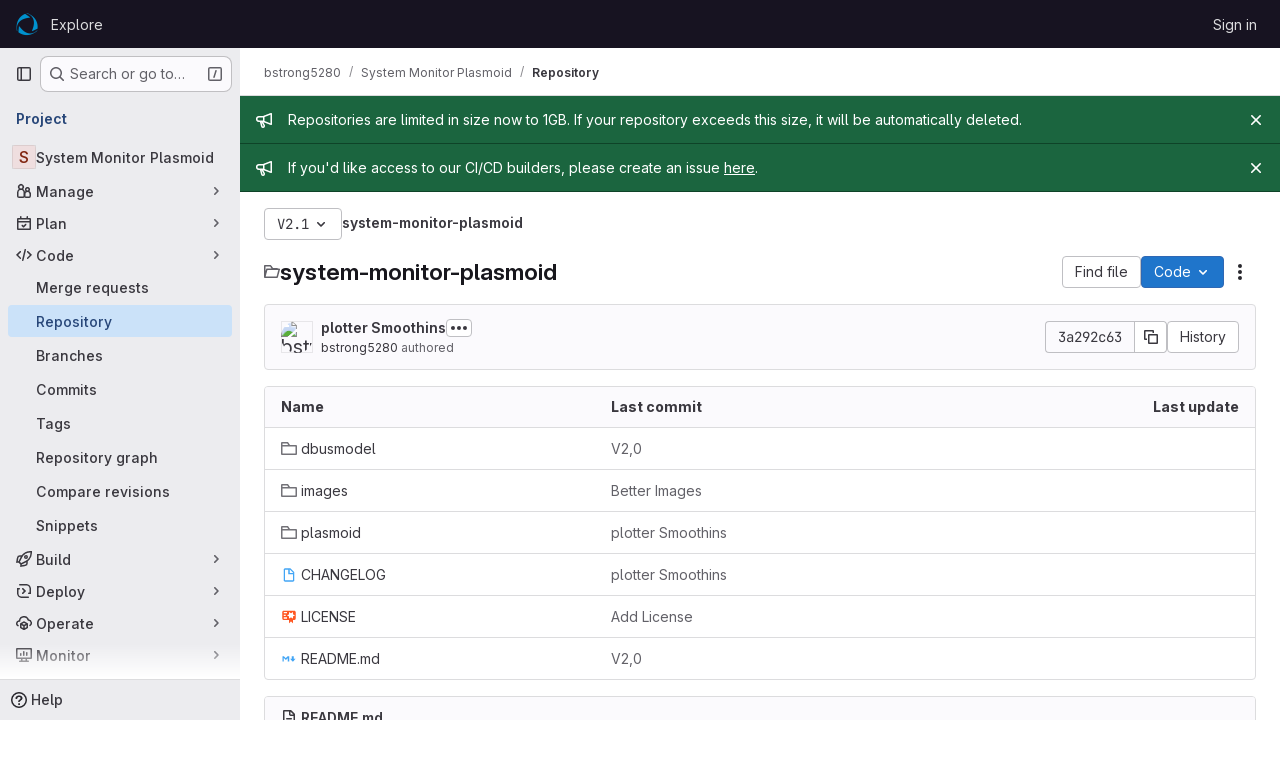

--- FILE ---
content_type: text/javascript; charset=utf-8
request_url: https://www.opencode.net/assets/webpack/dbe6a049.8c51c52f.chunk.js
body_size: 3498
content:
(this.webpackJsonp=this.webpackJsonp||[]).push([["dbe6a049"],{OgoU:function(n,t,e){"use strict";var l={name:"CodeBlock",props:{code:{type:String,required:!1,default:""},maxHeight:{type:String,required:!1,default:"initial"}},computed:{styleObject(){const{maxHeight:n}=this;return"initial"!==n?{maxHeight:n,overflowY:"auto"}:null}}},u=e("tBpV"),i=Object(u.a)(l,(function(){var n=this,t=n._self._c;return t("pre",{staticClass:"code-block rounded code code-syntax-highlight-theme",style:n.styleObject},[n._t("default",(function(){return[t("code",{staticClass:"gl-block"},[n._v(n._s(n.code))])]}))],2)}),[],!1,null,null,null);t.a=i.exports},ktwE:function(n,t,e){"use strict";t.a={"1c":function(){return e.e("vendors-hl-1c").then(e.t.bind(null,"MmBX",7))},abnf:function(){return e.e("hl-abnf").then(e.t.bind(null,"yWt6",7))},accesslog:function(){return e.e("hl-accesslog").then(e.t.bind(null,"shZ0",7))},actionscript:function(){return e.e("hl-actionscript").then(e.t.bind(null,"o5dF",7))},ada:function(){return e.e("hl-ada").then(e.t.bind(null,"9acH",7))},angelscript:function(){return e.e("hl-angelscript").then(e.t.bind(null,"mkUC",7))},apache:function(){return e.e("hl-apache").then(e.t.bind(null,"Z2Zu",7))},applescript:function(){return e.e("hl-applescript").then(e.t.bind(null,"yEBX",7))},arcade:function(){return e.e("hl-arcade").then(e.t.bind(null,"ezTr",7))},arduino:function(){return e.e("hl-arduino").then(e.t.bind(null,"zMrg",7))},armasm:function(){return e.e("hl-armasm").then(e.t.bind(null,"PrTP",7))},asciidoc:function(){return e.e("hl-asciidoc").then(e.t.bind(null,"y3Pc",7))},aspectj:function(){return e.e("hl-aspectj").then(e.t.bind(null,"guwy",7))},autohotkey:function(){return e.e("hl-autohotkey").then(e.t.bind(null,"36rc",7))},autoit:function(){return e.e("hl-autoit").then(e.t.bind(null,"Av41",7))},avrasm:function(){return e.e("hl-avrasm").then(e.t.bind(null,"Niv/",7))},awk:function(){return e.e("hl-awk").then(e.t.bind(null,"NBSA",7))},axapta:function(){return e.e("hl-axapta").then(e.t.bind(null,"gYc/",7))},bash:function(){return e.e("hl-bash").then(e.t.bind(null,"6cY6",7))},basic:function(){return e.e("hl-basic").then(e.t.bind(null,"wkWn",7))},bnf:function(){return e.e("hl-bnf").then(e.t.bind(null,"G3JX",7))},brainfuck:function(){return e.e("hl-brainfuck").then(e.t.bind(null,"HdK6",7))},c:function(){return e.e("hl-c").then(e.t.bind(null,"bz9W",7))},cal:function(){return e.e("hl-cal").then(e.t.bind(null,"2jqT",7))},capnproto:function(){return e.e("hl-capnproto").then(e.t.bind(null,"zGIz",7))},ceylon:function(){return e.e("hl-ceylon").then(e.t.bind(null,"rs8t",7))},clean:function(){return e.e("hl-clean").then(e.t.bind(null,"l8aS",7))},"clojure-repl":function(){return e.e("hl-clojure-repl").then(e.t.bind(null,"+962",7))},clojure:function(){return e.e("hl-clojure").then(e.t.bind(null,"II1M",7))},codeowners:function(){return e.e("hl-codeowners").then(e.bind(null,"1ngV"))},cmake:function(){return e.e("hl-cmake").then(e.t.bind(null,"1Xer",7))},coffeescript:function(){return e.e("hl-coffeescript").then(e.t.bind(null,"cGj1",7))},coq:function(){return e.e("hl-coq").then(e.t.bind(null,"Yl/3",7))},cos:function(){return e.e("hl-cos").then(e.t.bind(null,"lbX0",7))},cpp:function(){return e.e("hl-cpp").then(e.t.bind(null,"QLTJ",7))},crmsh:function(){return e.e("hl-crmsh").then(e.t.bind(null,"nHod",7))},crystal:function(){return e.e("hl-crystal").then(e.t.bind(null,"8Ars",7))},csharp:function(){return e.e("hl-csharp").then(e.t.bind(null,"gLkf",7))},csp:function(){return e.e("hl-csp").then(e.t.bind(null,"RFd8",7))},css:function(){return e.e("hl-css").then(e.t.bind(null,"BHqM",7))},d:function(){return e.e("hl-d").then(e.t.bind(null,"ts6h",7))},dart:function(){return e.e("hl-dart").then(e.t.bind(null,"uas8",7))},delphi:function(){return e.e("hl-delphi").then(e.t.bind(null,"nu8+",7))},diff:function(){return e.e("hl-diff").then(e.t.bind(null,"GyP9",7))},django:function(){return e.e("hl-django").then(e.t.bind(null,"eW1T",7))},dns:function(){return e.e("hl-dns").then(e.t.bind(null,"UCWZ",7))},dockerfile:function(){return e.e("hl-dockerfile").then(e.t.bind(null,"6Rb8",7))},dos:function(){return e.e("hl-dos").then(e.t.bind(null,"QICm",7))},dsconfig:function(){return e.e("hl-dsconfig").then(e.t.bind(null,"ZZSa",7))},dts:function(){return e.e("hl-dts").then(e.t.bind(null,"Fbit",7))},dust:function(){return e.e("hl-dust").then(e.t.bind(null,"uHUw",7))},ebnf:function(){return e.e("hl-ebnf").then(e.t.bind(null,"mdrG",7))},elixir:function(){return e.e("hl-elixir").then(e.t.bind(null,"bVMz",7))},elm:function(){return e.e("hl-elm").then(e.t.bind(null,"JNoN",7))},erb:function(){return e.e("hl-erb").then(e.t.bind(null,"daiH",7))},"erlang-repl":function(){return e.e("hl-erlang-repl").then(e.t.bind(null,"Vr74",7))},erlang:function(){return e.e("hl-erlang").then(e.t.bind(null,"bc9x",7))},excel:function(){return e.e("hl-excel").then(e.t.bind(null,"WzCO",7))},fix:function(){return e.e("hl-fix").then(e.t.bind(null,"TZKE",7))},flix:function(){return e.e("hl-flix").then(e.t.bind(null,"fPTV",7))},fortran:function(){return e.e("hl-fortran").then(e.t.bind(null,"tX8d",7))},fsharp:function(){return e.e("hl-fsharp").then(e.t.bind(null,"uOpX",7))},gams:function(){return e.e("hl-gams").then(e.t.bind(null,"2cMb",7))},gauss:function(){return e.e("hl-gauss").then(e.t.bind(null,"/wch",7))},gcode:function(){return e.e("hl-gcode").then(e.t.bind(null,"MSjK",7))},gherkin:function(){return e.e("hl-gherkin").then(e.t.bind(null,"FvSV",7))},gleam:function(){return e.e("hl-gleam").then(e.t.bind(null,"pY7a",7))},glimmer:async function(){return[["javascript",await e.e("hl-javascript").then(e.t.bind(null,"Hkez",7))],["glimmer",{default:(await e.e("hl-glimmer").then(e.bind(null,"A81s"))).glimmer}]]},"glimmer-javascript":async function(){return[["javascript",await e.e("hl-javascript").then(e.t.bind(null,"Hkez",7))],["glimmer-javascript",{default:(await e.e("hl-glimmer").then(e.bind(null,"A81s"))).glimmerJavascript}]]},glsl:function(){return e.e("hl-glsl").then(e.t.bind(null,"x8v4",7))},gml:function(){return e.e("vendors-hl-gml").then(e.t.bind(null,"W6Ys",7))},go:function(){return e.e("hl-go").then(e.t.bind(null,"XJ0J",7))},golo:function(){return e.e("hl-golo").then(e.t.bind(null,"EmjN",7))},gradle:function(){return e.e("hl-gradle").then(e.t.bind(null,"2StA",7))},groovy:function(){return e.e("hl-groovy").then(e.t.bind(null,"JOIh",7))},haml:function(){return e.e("hl-haml").then(e.t.bind(null,"0CcL",7))},handlebars:function(){return e.e("hl-handlebars").then(e.t.bind(null,"Q4R4",7))},haskell:function(){return e.e("hl-haskell").then(e.t.bind(null,"LU4y",7))},haxe:function(){return e.e("hl-haxe").then(e.t.bind(null,"8IZl",7))},hsp:function(){return e.e("hl-hsp").then(e.t.bind(null,"u1ik",7))},http:function(){return e.e("hl-http").then(e.t.bind(null,"NdsT",7))},hy:function(){return e.e("hl-hy").then(e.t.bind(null,"tIAU",7))},inform7:function(){return e.e("hl-inform7").then(e.t.bind(null,"tPli",7))},ini:function(){return e.e("hl-ini").then(e.t.bind(null,"POYt",7))},irpf90:function(){return e.e("hl-irpf90").then(e.t.bind(null,"B64P",7))},isbl:function(){return e.e("vendors-hl-isbl").then(e.t.bind(null,"+WT4",7))},java:function(){return e.e("hl-java").then(e.t.bind(null,"9Kyr",7))},javascript:function(){return e.e("hl-javascript").then(e.t.bind(null,"Hkez",7))},"jboss-cli":function(){return e.e("hl-jboss-cli").then(e.t.bind(null,"v/tQ",7))},json:function(){return e.e("hl-json").then(e.t.bind(null,"q0X/",7))},"julia-repl":function(){return e.e("hl-julia-repl").then(e.t.bind(null,"mRhj",7))},julia:function(){return e.e("hl-julia").then(e.t.bind(null,"PdsQ",7))},kotlin:function(){return e.e("hl-kotlin").then(e.t.bind(null,"5QDj",7))},lasso:function(){return e.e("hl-lasso").then(e.t.bind(null,"kk9f",7))},latex:function(){return e.e("hl-latex").then(e.t.bind(null,"5WMh",7))},ldif:function(){return e.e("hl-ldif").then(e.t.bind(null,"9Qiz",7))},leaf:function(){return e.e("hl-leaf").then(e.t.bind(null,"XNSq",7))},less:function(){return e.e("hl-less").then(e.t.bind(null,"3MMF",7))},lisp:function(){return e.e("hl-lisp").then(e.t.bind(null,"uKdo",7))},livecodeserver:function(){return e.e("hl-livecodeserver").then(e.t.bind(null,"+Y5W",7))},livescript:function(){return e.e("hl-livescript").then(e.t.bind(null,"Jc0c",7))},llvm:function(){return e.e("hl-llvm").then(e.t.bind(null,"sIcB",7))},lsl:function(){return e.e("hl-lsl").then(e.t.bind(null,"nhLO",7))},lua:function(){return e.e("hl-lua").then(e.t.bind(null,"lyoP",7))},makefile:function(){return e.e("hl-makefile").then(e.t.bind(null,"GGp4",7))},markdown:function(){return e.e("hl-markdown").then(e.t.bind(null,"XEuI",7))},mathematica:function(){return e.e("vendors-hl-mathematica").then(e.t.bind(null,"/L8B",7))},matlab:function(){return e.e("hl-matlab").then(e.t.bind(null,"myHi",7))},maxima:function(){return e.e("vendors-hl-maxima").then(e.t.bind(null,"9KoM",7))},mel:function(){return e.e("hl-mel").then(e.t.bind(null,"PXNX",7))},mercury:function(){return e.e("hl-mercury").then(e.t.bind(null,"TM9d",7))},mipsasm:function(){return e.e("hl-mipsasm").then(e.t.bind(null,"xMSY",7))},mizar:function(){return e.e("hl-mizar").then(e.t.bind(null,"kvtH",7))},mojolicious:function(){return e.e("hl-mojolicious").then(e.t.bind(null,"uM99",7))},monkey:function(){return e.e("hl-monkey").then(e.t.bind(null,"fD22",7))},moonscript:function(){return e.e("hl-moonscript").then(e.t.bind(null,"MJ3G",7))},n1ql:function(){return e.e("hl-n1ql").then(e.t.bind(null,"r8lK",7))},nestedtext:function(){return e.e("hl-nestedtext").then(e.t.bind(null,"oV42",7))},nginx:function(){return e.e("hl-nginx").then(e.t.bind(null,"w9Ei",7))},nim:function(){return e.e("hl-nim").then(e.t.bind(null,"J715",7))},nix:function(){return e.e("hl-nix").then(e.t.bind(null,"hVA1",7))},"node-repl":function(){return e.e("hl-node-repl").then(e.t.bind(null,"2FHN",7))},nsis:function(){return e.e("hl-nsis").then(e.t.bind(null,"LhiG",7))},objectivec:function(){return e.e("hl-objectivec").then(e.t.bind(null,"Jy3u",7))},ocaml:function(){return e.e("hl-ocaml").then(e.t.bind(null,"uXLI",7))},openscad:function(){return e.e("hl-openscad").then(e.t.bind(null,"C8jN",7))},oxygene:function(){return e.e("hl-oxygene").then(e.t.bind(null,"bbYp",7))},parser3:function(){return e.e("hl-parser3").then(e.t.bind(null,"Pf0G",7))},perl:function(){return e.e("hl-perl").then(e.t.bind(null,"CQgn",7))},pf:function(){return e.e("hl-pf").then(e.t.bind(null,"lZ04",7))},pgsql:function(){return e.e("hl-pgsql").then(e.t.bind(null,"Bb5g",7))},"php-template":function(){return e.e("hl-php-template").then(e.t.bind(null,"jKSZ",7))},php:function(){return e.e("hl-php").then(e.t.bind(null,"lDyf",7))},plaintext:function(){return e.e("hl-plaintext").then(e.t.bind(null,"INpA",7))},pony:function(){return e.e("hl-pony").then(e.t.bind(null,"dZcz",7))},powershell:function(){return e.e("hl-powershell").then(e.t.bind(null,"02uL",7))},processing:function(){return e.e("hl-processing").then(e.t.bind(null,"OJET",7))},profile:function(){return e.e("hl-profile").then(e.t.bind(null,"LEop",7))},prolog:function(){return e.e("hl-prolog").then(e.t.bind(null,"z43u",7))},properties:function(){return e.e("hl-properties").then(e.t.bind(null,"RobX",7))},protobuf:function(){return e.e("hl-protobuf").then(e.t.bind(null,"FAGp",7))},puppet:function(){return e.e("hl-puppet").then(e.t.bind(null,"sfBZ",7))},purebasic:function(){return e.e("hl-purebasic").then(e.t.bind(null,"6jWn",7))},"python-repl":function(){return e.e("hl-python-repl").then(e.t.bind(null,"NUM8",7))},python:function(){return e.e("hl-python").then(e.t.bind(null,"kQSX",7))},q:function(){return e.e("hl-q").then(e.t.bind(null,"PK1M",7))},qml:function(){return e.e("hl-qml").then(e.t.bind(null,"zMqd",7))},r:function(){return e.e("hl-r").then(e.t.bind(null,"AGBs",7))},reasonml:function(){return e.e("hl-reasonml").then(e.t.bind(null,"uzur",7))},rib:function(){return e.e("hl-rib").then(e.t.bind(null,"A/Pp",7))},roboconf:function(){return e.e("hl-roboconf").then(e.t.bind(null,"ScP6",7))},routeros:function(){return e.e("hl-routeros").then(e.t.bind(null,"qqk0",7))},rsl:function(){return e.e("hl-rsl").then(e.t.bind(null,"Pem9",7))},ruby:function(){return e.e("hl-ruby").then(e.t.bind(null,"rk4h",7))},ruleslanguage:function(){return e.e("hl-ruleslanguage").then(e.t.bind(null,"16Os",7))},rust:function(){return e.e("hl-rust").then(e.t.bind(null,"aDvT",7))},sas:function(){return e.e("hl-sas").then(e.t.bind(null,"x3Zy",7))},scala:function(){return e.e("hl-scala").then(e.t.bind(null,"Ra+D",7))},scheme:function(){return e.e("hl-scheme").then(e.t.bind(null,"8fyg",7))},scilab:function(){return e.e("hl-scilab").then(e.t.bind(null,"8RyS",7))},scss:function(){return e.e("hl-scss").then(e.t.bind(null,"JQqV",7))},shell:function(){return e.e("hl-shell").then(e.t.bind(null,"yYls",7))},smali:function(){return e.e("hl-smali").then(e.t.bind(null,"5hNC",7))},smalltalk:function(){return e.e("hl-smalltalk").then(e.t.bind(null,"/X/t",7))},sml:function(){return e.e("hl-sml").then(e.t.bind(null,"nW+x",7))},sqf:function(){return e.e("vendors-hl-sqf").then(e.t.bind(null,"NOvZ",7))},sql:function(){return e.e("hl-sql").then(e.t.bind(null,"ECDl",7))},stan:function(){return e.e("hl-stan").then(e.t.bind(null,"Seg1",7))},stata:function(){return e.e("hl-stata").then(e.t.bind(null,"J6WT",7))},step21:function(){return e.e("hl-step21").then(e.t.bind(null,"xidB",7))},stylus:function(){return e.e("hl-stylus").then(e.t.bind(null,"aVxN",7))},subunit:function(){return e.e("hl-subunit").then(e.t.bind(null,"1C97",7))},svelte:function(){return e.e("hl-svelte").then(e.bind(null,"8W0N"))},hcl:function(){return e.e("hl-hcl").then(e.bind(null,"+gAZ"))},swift:function(){return e.e("hl-swift").then(e.t.bind(null,"ocrO",7))},taggerscript:function(){return e.e("hl-taggerscript").then(e.t.bind(null,"AHhr",7))},tap:function(){return e.e("hl-tap").then(e.t.bind(null,"OePh",7))},tcl:function(){return e.e("hl-tcl").then(e.t.bind(null,"LqEr",7))},thrift:function(){return e.e("hl-thrift").then(e.t.bind(null,"A/1f",7))},tp:function(){return e.e("hl-tp").then(e.t.bind(null,"s9EU",7))},twig:function(){return e.e("hl-twig").then(e.t.bind(null,"/T3c",7))},typescript:function(){return e.e("hl-typescript").then(e.t.bind(null,"xrXR",7))},ts:function(){return e.e("hl-typescript").then(e.t.bind(null,"xrXR",7))},vala:function(){return e.e("hl-vala").then(e.t.bind(null,"PjJi",7))},vbnet:function(){return e.e("hl-vbnet").then(e.t.bind(null,"7RCx",7))},"vbscript-html":function(){return e.e("hl-vbscript-html").then(e.t.bind(null,"IYGk",7))},vbscript:function(){return e.e("hl-vbscript").then(e.t.bind(null,"EFJ1",7))},verilog:function(){return e.e("hl-verilog").then(e.t.bind(null,"Cn1c",7))},veryl:function(){return e.e("hl-veryl").then(e.t.bind(null,"Jmhv",7))},vhdl:function(){return e.e("hl-vhdl").then(e.t.bind(null,"sBiI",7))},vim:function(){return e.e("hl-vim").then(e.t.bind(null,"9Wji",7))},wasm:function(){return e.e("hl-wasm").then(e.t.bind(null,"ypum",7))},wren:function(){return e.e("hl-wren").then(e.t.bind(null,"GjLa",7))},x86asm:function(){return e.e("hl-x86asm").then(e.t.bind(null,"/hG9",7))},xl:function(){return e.e("hl-xl").then(e.t.bind(null,"aN0O",7))},xml:function(){return e.e("hl-xml").then(e.t.bind(null,"B16M",7))},xquery:function(){return e.e("hl-xquery").then(e.t.bind(null,"qMEI",7))},yaml:function(){return e.e("hl-yaml").then(e.t.bind(null,"Fin6",7))},zephir:function(){return e.e("hl-zephir").then(e.t.bind(null,"MTL1",7))}}},mQrz:function(n,t,e){"use strict";var l=e("G3fq"),u=e.n(l),i=e("Mp8J"),r=e("ktwE"),h=e("OgoU"),c={name:"CodeBlockHighlighted",directives:{SafeHtml:i.a},components:{CodeBlock:h.a},props:{code:{type:String,required:!0},language:{type:String,required:!0},maxHeight:{type:String,required:!1,default:"initial"}},data:()=>({hljs:null,languageLoaded:!1}),computed:{highlighted(){return this.hljs&&this.languageLoaded?this.hljs.default.highlight(this.code,{language:this.language}).value:u()(this.code)}},async mounted(){this.hljs=await this.loadHighlightJS(),this.language&&await this.loadLanguage()},methods:{async loadLanguage(){try{const{default:n}=await r.a[this.language]();this.hljs.default.registerLanguage(this.language,n),this.languageLoaded=!0}catch(n){this.$emit("error",n)}},loadHighlightJS:()=>e.e("d009e65f").then(e.t.bind(null,"7XEj",7))}},o=e("tBpV"),d=Object(o.a)(c,(function(){var n=this._self._c;return n("code-block",{staticClass:"highlight",attrs:{"max-height":this.maxHeight}},[n("span",{directives:[{name:"safe-html",rawName:"v-safe-html",value:this.highlighted,expression:"highlighted"}]})])}),[],!1,null,null,null);t.a=d.exports}}]);
//# sourceMappingURL=dbe6a049.8c51c52f.chunk.js.map

--- FILE ---
content_type: text/javascript; charset=utf-8
request_url: https://www.opencode.net/assets/webpack/tracker.4ac2efa2.chunk.js
body_size: 29215
content:
(this.webpackJsonp=this.webpackJsonp||[]).push([["tracker","aca5cf47"],{"/ucb":function(e,t,n){var r,o,i=n("NHZ5"),a=n("PJyu"),s=0,u=0;e.exports=function(e,t,n){var c=t&&n||0,f=t||[],l=(e=e||{}).node||r,d=void 0!==e.clockseq?e.clockseq:o;if(null==l||null==d){var h=i();null==l&&(l=r=[1|h[0],h[1],h[2],h[3],h[4],h[5]]),null==d&&(d=o=16383&(h[6]<<8|h[7]))}var p=void 0!==e.msecs?e.msecs:(new Date).getTime(),v=void 0!==e.nsecs?e.nsecs:u+1,g=p-s+(v-u)/1e4;if(g<0&&void 0===e.clockseq&&(d=d+1&16383),(g<0||p>s)&&void 0===e.nsecs&&(v=0),v>=1e4)throw new Error("uuid.v1(): Can't create more than 10M uuids/sec");s=p,u=v,o=d;var m=(1e4*(268435455&(p+=122192928e5))+v)%4294967296;f[c++]=m>>>24&255,f[c++]=m>>>16&255,f[c++]=m>>>8&255,f[c++]=255&m;var y=p/4294967296*1e4&268435455;f[c++]=y>>>8&255,f[c++]=255&y,f[c++]=y>>>24&15|16,f[c++]=y>>>16&255,f[c++]=d>>>8|128,f[c++]=255&d;for(var w=0;w<6;++w)f[c+w]=l[w];return t||a(f)}},"2u3D":function(e,t,n){var r=n("PR0L"),o=n("hdcj");e.exports=function(e,t,n){var i=t&&n||0;"string"==typeof e&&(t="binary"===e?new Array(16):null,e=null);var a=(e=e||{}).random||(e.rng||r)();if(a[6]=15&a[6]|64,a[8]=63&a[8]|128,t)for(var s=0;s<16;++s)t[i+s]=a[s];return t||o(a)}},"2wQf":function(e,t){
/*! ieee754. BSD-3-Clause License. Feross Aboukhadijeh <https://feross.org/opensource> */
t.read=function(e,t,n,r,o){var i,a,s=8*o-r-1,u=(1<<s)-1,c=u>>1,f=-7,l=n?o-1:0,d=n?-1:1,h=e[t+l];for(l+=d,i=h&(1<<-f)-1,h>>=-f,f+=s;f>0;i=256*i+e[t+l],l+=d,f-=8);for(a=i&(1<<-f)-1,i>>=-f,f+=r;f>0;a=256*a+e[t+l],l+=d,f-=8);if(0===i)i=1-c;else{if(i===u)return a?NaN:1/0*(h?-1:1);a+=Math.pow(2,r),i-=c}return(h?-1:1)*a*Math.pow(2,i-r)},t.write=function(e,t,n,r,o,i){var a,s,u,c=8*i-o-1,f=(1<<c)-1,l=f>>1,d=23===o?Math.pow(2,-24)-Math.pow(2,-77):0,h=r?0:i-1,p=r?1:-1,v=t<0||0===t&&1/t<0?1:0;for(t=Math.abs(t),isNaN(t)||t===1/0?(s=isNaN(t)?1:0,a=f):(a=Math.floor(Math.log(t)/Math.LN2),t*(u=Math.pow(2,-a))<1&&(a--,u*=2),(t+=a+l>=1?d/u:d*Math.pow(2,1-l))*u>=2&&(a++,u/=2),a+l>=f?(s=0,a=f):a+l>=1?(s=(t*u-1)*Math.pow(2,o),a+=l):(s=t*Math.pow(2,l-1)*Math.pow(2,o),a=0));o>=8;e[n+h]=255&s,h+=p,s/=256,o-=8);for(a=a<<o|s,c+=o;c>0;e[n+h]=255&a,h+=p,a/=256,c-=8);e[n+h-p]|=128*v}},"3XKf":function(e,t,n){var r,o;(o=function(){"use strict";var e={DAY:864e5,HOUR:36e5,MINUTE:6e4,SECOND:1e3,BASELINE_YEAR:2014,MAX_SCORE:864e6,AMBIGUITIES:{"America/Denver":["America/Mazatlan"],"America/Chicago":["America/Mexico_City"],"America/Asuncion":["America/Campo_Grande","America/Santiago"],"America/Montevideo":["America/Sao_Paulo","America/Santiago"],"Asia/Beirut":["Asia/Amman","Asia/Jerusalem","Europe/Helsinki","Asia/Damascus","Africa/Cairo","Asia/Gaza","Europe/Minsk","Africa/Windhoek"],"Pacific/Auckland":["Pacific/Fiji"],"America/Los_Angeles":["America/Santa_Isabel"],"America/New_York":["America/Havana"],"America/Halifax":["America/Goose_Bay"],"America/Godthab":["America/Miquelon"],"Asia/Dubai":["Asia/Yerevan"],"Asia/Jakarta":["Asia/Krasnoyarsk"],"Asia/Shanghai":["Asia/Irkutsk","Australia/Perth"],"Australia/Sydney":["Australia/Lord_Howe"],"Asia/Tokyo":["Asia/Yakutsk"],"Asia/Dhaka":["Asia/Omsk"],"Asia/Baku":["Asia/Yerevan"],"Australia/Brisbane":["Asia/Vladivostok"],"Pacific/Noumea":["Asia/Vladivostok"],"Pacific/Majuro":["Asia/Kamchatka","Pacific/Fiji"],"Pacific/Tongatapu":["Pacific/Apia"],"Asia/Baghdad":["Europe/Minsk","Europe/Moscow"],"Asia/Karachi":["Asia/Yekaterinburg"],"Africa/Johannesburg":["Asia/Gaza","Africa/Cairo"]}},t=function(e){var t=-e.getTimezoneOffset();return null!==t?t:0},n=function(){for(var n=[],r=0;r<=11;r++)for(var o=1;o<=28;o++){var i=t(new Date(e.BASELINE_YEAR,r,o));n?n&&n[n.length-1]!==i&&n.push(i):n.push()}return n},r=function(){var e=0,t=n();return t.length>1&&(e=t[0]-t[1]),t.length>3?t[0]+",1,weird":e<0?t[0]+",1":e>0?t[1]+",1,s":t[0]+",0"},i=function(e){for(var t=new Date(e,0,1,0,0,1,0).getTime(),n=new Date(e,12,31,23,59,59).getTime(),r=t,o=new Date(r).getTimezoneOffset(),i=null,s=null;r<n-864e5;){var u=new Date(r),c=u.getTimezoneOffset();c!==o&&(c<o&&(i=u),c>o&&(s=u),o=c),r+=864e5}return!(!i||!s)&&{s:a(i).getTime(),e:a(s).getTime()}},a=function t(n,r,o){void 0===r&&(r=e.DAY,o=e.HOUR);for(var i=new Date(n.getTime()-r).getTime(),a=n.getTime()+r,s=new Date(i).getTimezoneOffset(),u=i,c=null;u<a-o;){var f=new Date(u);if(f.getTimezoneOffset()!==s){c=f;break}u+=o}return r===e.DAY?t(c,e.HOUR,e.MINUTE):r===e.HOUR?t(c,e.MINUTE,e.SECOND):c},s=function(t,n){for(var r=function(r){for(var o=0,i=0;i<t.length;i++)if(r.rules[i]&&t[i]){if(!(t[i].s>=r.rules[i].s&&t[i].e<=r.rules[i].e)){o="N/A";break}if(o=0,o+=Math.abs(t[i].s-r.rules[i].s),(o+=Math.abs(r.rules[i].e-t[i].e))>e.MAX_SCORE){o="N/A";break}}return function(e,t,n,r){if("N/A"!==n)return n;if("Asia/Beirut"===t){if("Africa/Cairo"===r.name&&13983768e5===e[6].s&&14116788e5===e[6].e)return 0;if("Asia/Jerusalem"===r.name&&13959648e5===e[6].s&&14118588e5===e[6].e)return 0}else if("America/Santiago"===t){if("America/Asuncion"===r.name&&14124816e5===e[6].s&&1397358e6===e[6].e)return 0;if("America/Campo_Grande"===r.name&&14136912e5===e[6].s&&13925196e5===e[6].e)return 0}else if("America/Montevideo"===t){if("America/Sao_Paulo"===r.name&&14136876e5===e[6].s&&1392516e6===e[6].e)return 0}else if("Pacific/Auckland"===t&&"Pacific/Fiji"===r.name&&14142456e5===e[6].s&&13961016e5===e[6].e)return 0;return n}(t,n,o,r)},i={},a=o.olson.dst_rules.zones,s=a.length,u=e.AMBIGUITIES[n],c=0;c<s;c++){var f=a[c],l=r(a[c]);"N/A"!==l&&(i[f.name]=l)}for(var d in i)if(i.hasOwnProperty(d))for(var h=0;h<u.length;h++)if(u[h]===d)return d;return n},u=function(e){var t=function(){for(var e=[],t=0;t<o.olson.dst_rules.years.length;t++){var n=i(o.olson.dst_rules.years[t]);e.push(n)}return e}();return function(e){for(var t=0;t<e.length;t++)if(!1!==e[t])return!0;return!1}(t)?s(t,e):e};return{determine:function(t){var i=!1,a=r();return(t||void 0===t)&&(i=function(){var e,t;if(Intl&&"undefined"!=typeof Intl&&void 0!==Intl.DateTimeFormat&&void 0!==(e=Intl.DateTimeFormat())&&void 0!==e.resolvedOptions)return(t=e.resolvedOptions().timeZone)&&(t.indexOf("/")>-1||"UTC"===t)?t:void 0}()),i||(i=o.olson.timezones[a],void 0!==e.AMBIGUITIES[i]&&(i=u(i))),{name:function(){return i},using_intl:t||void 0===t,needle:a,offsets:n()}}}}()).olson=o.olson||{},o.olson.timezones={"-720,0":"Etc/GMT+12","-660,0":"Pacific/Pago_Pago","-660,1,s":"Pacific/Apia","-600,1":"America/Adak","-600,0":"Pacific/Honolulu","-570,0":"Pacific/Marquesas","-540,0":"Pacific/Gambier","-540,1":"America/Anchorage","-480,1":"America/Los_Angeles","-480,0":"Pacific/Pitcairn","-420,0":"America/Phoenix","-420,1":"America/Denver","-360,0":"America/Guatemala","-360,1":"America/Chicago","-360,1,s":"Pacific/Easter","-300,0":"America/Bogota","-300,1":"America/New_York","-270,0":"America/Caracas","-240,1":"America/Halifax","-240,0":"America/Santo_Domingo","-240,1,s":"America/Asuncion","-210,1":"America/St_Johns","-180,1":"America/Godthab","-180,0":"America/Buenos_Aires","-180,1,s":"America/Montevideo","-120,0":"America/Noronha","-120,1":"America/Noronha","-60,1":"Atlantic/Azores","-60,0":"Atlantic/Cape_Verde","0,0":"UTC","0,1":"Europe/London","0,1,weird":"Africa/Casablanca","60,1":"Europe/Berlin","60,0":"Africa/Lagos","60,1,weird":"Africa/Casablanca","120,1":"Asia/Beirut","120,1,weird":"Africa/Cairo","120,0":"Africa/Johannesburg","180,0":"Asia/Baghdad","180,1":"Europe/Moscow","210,1":"Asia/Tehran","240,0":"Asia/Dubai","240,1":"Asia/Baku","270,0":"Asia/Kabul","300,1":"Asia/Yekaterinburg","300,0":"Asia/Karachi","330,0":"Asia/Calcutta","345,0":"Asia/Katmandu","360,0":"Asia/Dhaka","360,1":"Asia/Omsk","390,0":"Asia/Rangoon","420,1":"Asia/Krasnoyarsk","420,0":"Asia/Jakarta","480,0":"Asia/Shanghai","480,1":"Asia/Irkutsk","525,0":"Australia/Eucla","525,1,s":"Australia/Eucla","540,1":"Asia/Yakutsk","540,0":"Asia/Tokyo","570,0":"Australia/Darwin","570,1,s":"Australia/Adelaide","600,0":"Australia/Brisbane","600,1":"Asia/Vladivostok","600,1,s":"Australia/Sydney","630,1,s":"Australia/Lord_Howe","660,1":"Asia/Kamchatka","660,0":"Pacific/Noumea","690,0":"Pacific/Norfolk","720,1,s":"Pacific/Auckland","720,0":"Pacific/Majuro","765,1,s":"Pacific/Chatham","780,0":"Pacific/Tongatapu","780,1,s":"Pacific/Apia","840,0":"Pacific/Kiritimati"},o.olson.dst_rules={years:[2008,2009,2010,2011,2012,2013,2014],zones:[{name:"Africa/Cairo",rules:[{e:12199572e5,s:12090744e5},{e:1250802e6,s:1240524e6},{e:12858804e5,s:12840696e5},!1,!1,!1,{e:14116788e5,s:1406844e6}]},{name:"America/Asuncion",rules:[{e:12050316e5,s:12243888e5},{e:12364812e5,s:12558384e5},{e:12709548e5,s:12860784e5},{e:13024044e5,s:1317528e6},{e:1333854e6,s:13495824e5},{e:1364094e6,s:1381032e6},{e:13955436e5,s:14124816e5}]},{name:"America/Campo_Grande",rules:[{e:12032172e5,s:12243888e5},{e:12346668e5,s:12558384e5},{e:12667212e5,s:1287288e6},{e:12981708e5,s:13187376e5},{e:13302252e5,s:1350792e6},{e:136107e7,s:13822416e5},{e:13925196e5,s:14136912e5}]},{name:"America/Goose_Bay",rules:[{e:122559486e4,s:120503526e4},{e:125704446e4,s:123648486e4},{e:128909886e4,s:126853926e4},{e:13205556e5,s:129998886e4},{e:13520052e5,s:13314456e5},{e:13834548e5,s:13628952e5},{e:14149044e5,s:13943448e5}]},{name:"America/Havana",rules:[{e:12249972e5,s:12056436e5},{e:12564468e5,s:12364884e5},{e:12885012e5,s:12685428e5},{e:13211604e5,s:13005972e5},{e:13520052e5,s:13332564e5},{e:13834548e5,s:13628916e5},{e:14149044e5,s:13943412e5}]},{name:"America/Mazatlan",rules:[{e:1225008e6,s:12074724e5},{e:12564576e5,s:1238922e6},{e:1288512e6,s:12703716e5},{e:13199616e5,s:13018212e5},{e:13514112e5,s:13332708e5},{e:13828608e5,s:13653252e5},{e:14143104e5,s:13967748e5}]},{name:"America/Mexico_City",rules:[{e:12250044e5,s:12074688e5},{e:1256454e6,s:12389184e5},{e:12885084e5,s:1270368e6},{e:1319958e6,s:13018176e5},{e:13514076e5,s:13332672e5},{e:13828572e5,s:13653216e5},{e:14143068e5,s:13967712e5}]},{name:"America/Miquelon",rules:[{e:12255984e5,s:12050388e5},{e:1257048e6,s:12364884e5},{e:12891024e5,s:12685428e5},{e:1320552e6,s:12999924e5},{e:13520016e5,s:1331442e6},{e:13834512e5,s:13628916e5},{e:14149008e5,s:13943412e5}]},{name:"America/Santa_Isabel",rules:[{e:12250116e5,s:1207476e6},{e:12564612e5,s:12389256e5},{e:12891204e5,s:12685608e5},{e:132057e7,s:13000104e5},{e:13520196e5,s:133146e7},{e:13834692e5,s:13629096e5},{e:14149188e5,s:13943592e5}]},{name:"America/Santiago",rules:[{e:1206846e6,s:1223784e6},{e:1237086e6,s:12552336e5},{e:127035e7,s:12866832e5},{e:13048236e5,s:13138992e5},{e:13356684e5,s:13465584e5},{e:1367118e6,s:13786128e5},{e:13985676e5,s:14100624e5}]},{name:"America/Sao_Paulo",rules:[{e:12032136e5,s:12243852e5},{e:12346632e5,s:12558348e5},{e:12667176e5,s:12872844e5},{e:12981672e5,s:1318734e6},{e:13302216e5,s:13507884e5},{e:13610664e5,s:1382238e6},{e:1392516e6,s:14136876e5}]},{name:"Asia/Amman",rules:[{e:1225404e6,s:12066552e5},{e:12568536e5,s:12381048e5},{e:12883032e5,s:12695544e5},{e:13197528e5,s:13016088e5},!1,!1,{e:14147064e5,s:13959576e5}]},{name:"Asia/Damascus",rules:[{e:12254868e5,s:120726e7},{e:125685e7,s:12381048e5},{e:12882996e5,s:12701592e5},{e:13197492e5,s:13016088e5},{e:13511988e5,s:13330584e5},{e:13826484e5,s:1364508e6},{e:14147028e5,s:13959576e5}]},{name:"Asia/Dubai",rules:[!1,!1,!1,!1,!1,!1,!1]},{name:"Asia/Gaza",rules:[{e:12199572e5,s:12066552e5},{e:12520152e5,s:12381048e5},{e:1281474e6,s:126964086e4},{e:1312146e6,s:130160886e4},{e:13481784e5,s:13330584e5},{e:13802292e5,s:1364508e6},{e:1414098e6,s:13959576e5}]},{name:"Asia/Irkutsk",rules:[{e:12249576e5,s:12068136e5},{e:12564072e5,s:12382632e5},{e:12884616e5,s:12697128e5},!1,!1,!1,!1]},{name:"Asia/Jerusalem",rules:[{e:12231612e5,s:12066624e5},{e:1254006e6,s:1238112e6},{e:1284246e6,s:12695616e5},{e:131751e7,s:1301616e6},{e:13483548e5,s:13330656e5},{e:13828284e5,s:13645152e5},{e:1414278e6,s:13959648e5}]},{name:"Asia/Kamchatka",rules:[{e:12249432e5,s:12067992e5},{e:12563928e5,s:12382488e5},{e:12884508e5,s:12696984e5},!1,!1,!1,!1]},{name:"Asia/Krasnoyarsk",rules:[{e:12249612e5,s:12068172e5},{e:12564108e5,s:12382668e5},{e:12884652e5,s:12697164e5},!1,!1,!1,!1]},{name:"Asia/Omsk",rules:[{e:12249648e5,s:12068208e5},{e:12564144e5,s:12382704e5},{e:12884688e5,s:126972e7},!1,!1,!1,!1]},{name:"Asia/Vladivostok",rules:[{e:12249504e5,s:12068064e5},{e:12564e8,s:1238256e6},{e:12884544e5,s:12697056e5},!1,!1,!1,!1]},{name:"Asia/Yakutsk",rules:[{e:1224954e6,s:120681e7},{e:12564036e5,s:12382596e5},{e:1288458e6,s:12697092e5},!1,!1,!1,!1]},{name:"Asia/Yekaterinburg",rules:[{e:12249684e5,s:12068244e5},{e:1256418e6,s:1238274e6},{e:12884724e5,s:12697236e5},!1,!1,!1,!1]},{name:"Asia/Yerevan",rules:[{e:1224972e6,s:1206828e6},{e:12564216e5,s:12382776e5},{e:1288476e6,s:12697272e5},{e:13199256e5,s:13011768e5},!1,!1,!1]},{name:"Australia/Lord_Howe",rules:[{e:12074076e5,s:12231342e5},{e:12388572e5,s:12545838e5},{e:12703068e5,s:12860334e5},{e:13017564e5,s:1317483e6},{e:1333206e6,s:13495374e5},{e:13652604e5,s:1380987e6},{e:139671e7,s:14124366e5}]},{name:"Australia/Perth",rules:[{e:12068136e5,s:12249576e5},!1,!1,!1,!1,!1,!1]},{name:"Europe/Helsinki",rules:[{e:12249828e5,s:12068388e5},{e:12564324e5,s:12382884e5},{e:12884868e5,s:1269738e6},{e:13199364e5,s:13011876e5},{e:1351386e6,s:13326372e5},{e:13828356e5,s:13646916e5},{e:14142852e5,s:13961412e5}]},{name:"Europe/Minsk",rules:[{e:12249792e5,s:12068352e5},{e:12564288e5,s:12382848e5},{e:12884832e5,s:12697344e5},!1,!1,!1,!1]},{name:"Europe/Moscow",rules:[{e:12249756e5,s:12068316e5},{e:12564252e5,s:12382812e5},{e:12884796e5,s:12697308e5},!1,!1,!1,!1]},{name:"Pacific/Apia",rules:[!1,!1,!1,{e:13017528e5,s:13168728e5},{e:13332024e5,s:13489272e5},{e:13652568e5,s:13803768e5},{e:13967064e5,s:14118264e5}]},{name:"Pacific/Fiji",rules:[!1,!1,{e:12696984e5,s:12878424e5},{e:13271544e5,s:1319292e6},{e:1358604e6,s:13507416e5},{e:139005e7,s:1382796e6},{e:14215032e5,s:14148504e5}]},{name:"Europe/London",rules:[{e:12249828e5,s:12068388e5},{e:12564324e5,s:12382884e5},{e:12884868e5,s:1269738e6},{e:13199364e5,s:13011876e5},{e:1351386e6,s:13326372e5},{e:13828356e5,s:13646916e5},{e:14142852e5,s:13961412e5}]},{name:"Africa/Windhoek",rules:[{e:12207492e5,s:120744e7},{e:12521988e5,s:12388896e5},{e:12836484e5,s:12703392e5},{e:1315098e6,s:13017888e5},{e:13465476e5,s:13332384e5},{e:13779972e5,s:13652928e5},{e:14100516e5,s:13967424e5}]}]},void 0!==e.exports?e.exports=o:null!==n("BOIP")&&null!=n("fZQF")?void 0===(r=function(){return o}.apply(t,[]))||(e.exports=r):window.jstz=o},Ao2K:function(e,t,n){var r=n("/ucb"),o=n("sTdM"),i=o;i.v1=r,i.v4=o,e.exports=i},BOIP:function(e,t){e.exports=function(){throw new Error("define cannot be used indirect")}},GLbu:function(e,t){var n,r;n="ABCDEFGHIJKLMNOPQRSTUVWXYZabcdefghijklmnopqrstuvwxyz0123456789+/",r={rotl:function(e,t){return e<<t|e>>>32-t},rotr:function(e,t){return e<<32-t|e>>>t},endian:function(e){if(e.constructor==Number)return 16711935&r.rotl(e,8)|4278255360&r.rotl(e,24);for(var t=0;t<e.length;t++)e[t]=r.endian(e[t]);return e},randomBytes:function(e){for(var t=[];e>0;e--)t.push(Math.floor(256*Math.random()));return t},bytesToWords:function(e){for(var t=[],n=0,r=0;n<e.length;n++,r+=8)t[r>>>5]|=e[n]<<24-r%32;return t},wordsToBytes:function(e){for(var t=[],n=0;n<32*e.length;n+=8)t.push(e[n>>>5]>>>24-n%32&255);return t},bytesToHex:function(e){for(var t=[],n=0;n<e.length;n++)t.push((e[n]>>>4).toString(16)),t.push((15&e[n]).toString(16));return t.join("")},hexToBytes:function(e){for(var t=[],n=0;n<e.length;n+=2)t.push(parseInt(e.substr(n,2),16));return t},bytesToBase64:function(e){for(var t=[],r=0;r<e.length;r+=3)for(var o=e[r]<<16|e[r+1]<<8|e[r+2],i=0;i<4;i++)8*r+6*i<=8*e.length?t.push(n.charAt(o>>>6*(3-i)&63)):t.push("=");return t.join("")},base64ToBytes:function(e){e=e.replace(/[^A-Z0-9+\/]/gi,"");for(var t=[],r=0,o=0;r<e.length;o=++r%4)0!=o&&t.push((n.indexOf(e.charAt(r-1))&Math.pow(2,-2*o+8)-1)<<2*o|n.indexOf(e.charAt(r))>>>6-2*o);return t}},e.exports=r},JdLq:function(e,t,n){(function(t){var r,o,i,a;r=n("GLbu"),o=n("PeFF").utf8,i=n("PeFF").bin,(a=function(e,n){var a=r.wordsToBytes(function(e){e.constructor==String?e=o.stringToBytes(e):void 0!==t&&"function"==typeof t.isBuffer&&t.isBuffer(e)?e=Array.prototype.slice.call(e,0):Array.isArray(e)||(e=e.toString());var n=r.bytesToWords(e),i=8*e.length,a=[],s=1732584193,u=-271733879,c=-1732584194,f=271733878,l=-1009589776;n[i>>5]|=128<<24-i%32,n[15+(i+64>>>9<<4)]=i;for(var d=0;d<n.length;d+=16){for(var h=s,p=u,v=c,g=f,m=l,y=0;y<80;y++){if(y<16)a[y]=n[d+y];else{var w=a[y-3]^a[y-8]^a[y-14]^a[y-16];a[y]=w<<1|w>>>31}var A=(s<<5|s>>>27)+l+(a[y]>>>0)+(y<20?1518500249+(u&c|~u&f):y<40?1859775393+(u^c^f):y<60?(u&c|u&f|c&f)-1894007588:(u^c^f)-899497514);l=f,f=c,c=u<<30|u>>>2,u=s,s=A}s+=h,u+=p,c+=v,f+=g,l+=m}return[s,u,c,f,l]}(e));return n&&n.asBytes?a:n&&n.asString?i.bytesToString(a):r.bytesToHex(a)})._blocksize=16,a._digestsize=20,e.exports=a}).call(this,n("LMID").Buffer)},JfuV:function(e,t,n){var r,o,i=n("PR0L"),a=n("hdcj"),s=0,u=0;e.exports=function(e,t,n){var c=t&&n||0,f=t||[],l=(e=e||{}).node||r,d=void 0!==e.clockseq?e.clockseq:o;if(null==l||null==d){var h=i();null==l&&(l=r=[1|h[0],h[1],h[2],h[3],h[4],h[5]]),null==d&&(d=o=16383&(h[6]<<8|h[7]))}var p=void 0!==e.msecs?e.msecs:(new Date).getTime(),v=void 0!==e.nsecs?e.nsecs:u+1,g=p-s+(v-u)/1e4;if(g<0&&void 0===e.clockseq&&(d=d+1&16383),(g<0||p>s)&&void 0===e.nsecs&&(v=0),v>=1e4)throw new Error("uuid.v1(): Can't create more than 10M uuids/sec");s=p,u=v,o=d;var m=(1e4*(268435455&(p+=122192928e5))+v)%4294967296;f[c++]=m>>>24&255,f[c++]=m>>>16&255,f[c++]=m>>>8&255,f[c++]=255&m;var y=p/4294967296*1e4&268435455;f[c++]=y>>>8&255,f[c++]=255&y,f[c++]=y>>>24&15|16,f[c++]=y>>>16&255,f[c++]=d>>>8|128,f[c++]=255&d;for(var w=0;w<6;++w)f[c+w]=l[w];return t||a(f)}},LMID:function(e,t,n){"use strict";(function(e){
/*!
 * The buffer module from node.js, for the browser.
 *
 * @author   Feross Aboukhadijeh <feross@feross.org> <http://feross.org>
 * @license  MIT
 */
var r=n("ntMP"),o=n("2wQf"),i=n("aWAA");function a(){return u.TYPED_ARRAY_SUPPORT?2147483647:1073741823}function s(e,t){if(a()<t)throw new RangeError("Invalid typed array length");return u.TYPED_ARRAY_SUPPORT?(e=new Uint8Array(t)).__proto__=u.prototype:(null===e&&(e=new u(t)),e.length=t),e}function u(e,t,n){if(!(u.TYPED_ARRAY_SUPPORT||this instanceof u))return new u(e,t,n);if("number"==typeof e){if("string"==typeof t)throw new Error("If encoding is specified then the first argument must be a string");return l(this,e)}return c(this,e,t,n)}function c(e,t,n,r){if("number"==typeof t)throw new TypeError('"value" argument must not be a number');return"undefined"!=typeof ArrayBuffer&&t instanceof ArrayBuffer?function(e,t,n,r){if(t.byteLength,n<0||t.byteLength<n)throw new RangeError("'offset' is out of bounds");if(t.byteLength<n+(r||0))throw new RangeError("'length' is out of bounds");t=void 0===n&&void 0===r?new Uint8Array(t):void 0===r?new Uint8Array(t,n):new Uint8Array(t,n,r);u.TYPED_ARRAY_SUPPORT?(e=t).__proto__=u.prototype:e=d(e,t);return e}(e,t,n,r):"string"==typeof t?function(e,t,n){"string"==typeof n&&""!==n||(n="utf8");if(!u.isEncoding(n))throw new TypeError('"encoding" must be a valid string encoding');var r=0|p(t,n),o=(e=s(e,r)).write(t,n);o!==r&&(e=e.slice(0,o));return e}(e,t,n):function(e,t){if(u.isBuffer(t)){var n=0|h(t.length);return 0===(e=s(e,n)).length||t.copy(e,0,0,n),e}if(t){if("undefined"!=typeof ArrayBuffer&&t.buffer instanceof ArrayBuffer||"length"in t)return"number"!=typeof t.length||(r=t.length)!=r?s(e,0):d(e,t);if("Buffer"===t.type&&i(t.data))return d(e,t.data)}var r;throw new TypeError("First argument must be a string, Buffer, ArrayBuffer, Array, or array-like object.")}(e,t)}function f(e){if("number"!=typeof e)throw new TypeError('"size" argument must be a number');if(e<0)throw new RangeError('"size" argument must not be negative')}function l(e,t){if(f(t),e=s(e,t<0?0:0|h(t)),!u.TYPED_ARRAY_SUPPORT)for(var n=0;n<t;++n)e[n]=0;return e}function d(e,t){var n=t.length<0?0:0|h(t.length);e=s(e,n);for(var r=0;r<n;r+=1)e[r]=255&t[r];return e}function h(e){if(e>=a())throw new RangeError("Attempt to allocate Buffer larger than maximum size: 0x"+a().toString(16)+" bytes");return 0|e}function p(e,t){if(u.isBuffer(e))return e.length;if("undefined"!=typeof ArrayBuffer&&"function"==typeof ArrayBuffer.isView&&(ArrayBuffer.isView(e)||e instanceof ArrayBuffer))return e.byteLength;"string"!=typeof e&&(e=""+e);var n=e.length;if(0===n)return 0;for(var r=!1;;)switch(t){case"ascii":case"latin1":case"binary":return n;case"utf8":case"utf-8":case void 0:return Y(e).length;case"ucs2":case"ucs-2":case"utf16le":case"utf-16le":return 2*n;case"hex":return n>>>1;case"base64":return F(e).length;default:if(r)return Y(e).length;t=(""+t).toLowerCase(),r=!0}}function v(e,t,n){var r=!1;if((void 0===t||t<0)&&(t=0),t>this.length)return"";if((void 0===n||n>this.length)&&(n=this.length),n<=0)return"";if((n>>>=0)<=(t>>>=0))return"";for(e||(e="utf8");;)switch(e){case"hex":return C(this,t,n);case"utf8":case"utf-8":return S(this,t,n);case"ascii":return P(this,t,n);case"latin1":case"binary":return O(this,t,n);case"base64":return T(this,t,n);case"ucs2":case"ucs-2":case"utf16le":case"utf-16le":return I(this,t,n);default:if(r)throw new TypeError("Unknown encoding: "+e);e=(e+"").toLowerCase(),r=!0}}function g(e,t,n){var r=e[t];e[t]=e[n],e[n]=r}function m(e,t,n,r,o){if(0===e.length)return-1;if("string"==typeof n?(r=n,n=0):n>2147483647?n=2147483647:n<-2147483648&&(n=-2147483648),n=+n,isNaN(n)&&(n=o?0:e.length-1),n<0&&(n=e.length+n),n>=e.length){if(o)return-1;n=e.length-1}else if(n<0){if(!o)return-1;n=0}if("string"==typeof t&&(t=u.from(t,r)),u.isBuffer(t))return 0===t.length?-1:y(e,t,n,r,o);if("number"==typeof t)return t&=255,u.TYPED_ARRAY_SUPPORT&&"function"==typeof Uint8Array.prototype.indexOf?o?Uint8Array.prototype.indexOf.call(e,t,n):Uint8Array.prototype.lastIndexOf.call(e,t,n):y(e,[t],n,r,o);throw new TypeError("val must be string, number or Buffer")}function y(e,t,n,r,o){var i,a=1,s=e.length,u=t.length;if(void 0!==r&&("ucs2"===(r=String(r).toLowerCase())||"ucs-2"===r||"utf16le"===r||"utf-16le"===r)){if(e.length<2||t.length<2)return-1;a=2,s/=2,u/=2,n/=2}function c(e,t){return 1===a?e[t]:e.readUInt16BE(t*a)}if(o){var f=-1;for(i=n;i<s;i++)if(c(e,i)===c(t,-1===f?0:i-f)){if(-1===f&&(f=i),i-f+1===u)return f*a}else-1!==f&&(i-=i-f),f=-1}else for(n+u>s&&(n=s-u),i=n;i>=0;i--){for(var l=!0,d=0;d<u;d++)if(c(e,i+d)!==c(t,d)){l=!1;break}if(l)return i}return-1}function w(e,t,n,r){n=Number(n)||0;var o=e.length-n;r?(r=Number(r))>o&&(r=o):r=o;var i=t.length;if(i%2!=0)throw new TypeError("Invalid hex string");r>i/2&&(r=i/2);for(var a=0;a<r;++a){var s=parseInt(t.substr(2*a,2),16);if(isNaN(s))return a;e[n+a]=s}return a}function A(e,t,n,r){return V(Y(t,e.length-n),e,n,r)}function b(e,t,n,r){return V(function(e){for(var t=[],n=0;n<e.length;++n)t.push(255&e.charCodeAt(n));return t}(t),e,n,r)}function _(e,t,n,r){return b(e,t,n,r)}function E(e,t,n,r){return V(F(t),e,n,r)}function k(e,t,n,r){return V(function(e,t){for(var n,r,o,i=[],a=0;a<e.length&&!((t-=2)<0);++a)n=e.charCodeAt(a),r=n>>8,o=n%256,i.push(o),i.push(r);return i}(t,e.length-n),e,n,r)}function T(e,t,n){return 0===t&&n===e.length?r.fromByteArray(e):r.fromByteArray(e.slice(t,n))}function S(e,t,n){n=Math.min(e.length,n);for(var r=[],o=t;o<n;){var i,a,s,u,c=e[o],f=null,l=c>239?4:c>223?3:c>191?2:1;if(o+l<=n)switch(l){case 1:c<128&&(f=c);break;case 2:128==(192&(i=e[o+1]))&&(u=(31&c)<<6|63&i)>127&&(f=u);break;case 3:i=e[o+1],a=e[o+2],128==(192&i)&&128==(192&a)&&(u=(15&c)<<12|(63&i)<<6|63&a)>2047&&(u<55296||u>57343)&&(f=u);break;case 4:i=e[o+1],a=e[o+2],s=e[o+3],128==(192&i)&&128==(192&a)&&128==(192&s)&&(u=(15&c)<<18|(63&i)<<12|(63&a)<<6|63&s)>65535&&u<1114112&&(f=u)}null===f?(f=65533,l=1):f>65535&&(f-=65536,r.push(f>>>10&1023|55296),f=56320|1023&f),r.push(f),o+=l}return function(e){var t=e.length;if(t<=4096)return String.fromCharCode.apply(String,e);var n="",r=0;for(;r<t;)n+=String.fromCharCode.apply(String,e.slice(r,r+=4096));return n}(r)}t.Buffer=u,t.SlowBuffer=function(e){+e!=e&&(e=0);return u.alloc(+e)},t.INSPECT_MAX_BYTES=50,u.TYPED_ARRAY_SUPPORT=void 0!==e.TYPED_ARRAY_SUPPORT?e.TYPED_ARRAY_SUPPORT:function(){try{var e=new Uint8Array(1);return e.__proto__={__proto__:Uint8Array.prototype,foo:function(){return 42}},42===e.foo()&&"function"==typeof e.subarray&&0===e.subarray(1,1).byteLength}catch(e){return!1}}(),t.kMaxLength=a(),u.poolSize=8192,u._augment=function(e){return e.__proto__=u.prototype,e},u.from=function(e,t,n){return c(null,e,t,n)},u.TYPED_ARRAY_SUPPORT&&(u.prototype.__proto__=Uint8Array.prototype,u.__proto__=Uint8Array,"undefined"!=typeof Symbol&&Symbol.species&&u[Symbol.species]===u&&Object.defineProperty(u,Symbol.species,{value:null,configurable:!0})),u.alloc=function(e,t,n){return function(e,t,n,r){return f(t),t<=0?s(e,t):void 0!==n?"string"==typeof r?s(e,t).fill(n,r):s(e,t).fill(n):s(e,t)}(null,e,t,n)},u.allocUnsafe=function(e){return l(null,e)},u.allocUnsafeSlow=function(e){return l(null,e)},u.isBuffer=function(e){return!(null==e||!e._isBuffer)},u.compare=function(e,t){if(!u.isBuffer(e)||!u.isBuffer(t))throw new TypeError("Arguments must be Buffers");if(e===t)return 0;for(var n=e.length,r=t.length,o=0,i=Math.min(n,r);o<i;++o)if(e[o]!==t[o]){n=e[o],r=t[o];break}return n<r?-1:r<n?1:0},u.isEncoding=function(e){switch(String(e).toLowerCase()){case"hex":case"utf8":case"utf-8":case"ascii":case"latin1":case"binary":case"base64":case"ucs2":case"ucs-2":case"utf16le":case"utf-16le":return!0;default:return!1}},u.concat=function(e,t){if(!i(e))throw new TypeError('"list" argument must be an Array of Buffers');if(0===e.length)return u.alloc(0);var n;if(void 0===t)for(t=0,n=0;n<e.length;++n)t+=e[n].length;var r=u.allocUnsafe(t),o=0;for(n=0;n<e.length;++n){var a=e[n];if(!u.isBuffer(a))throw new TypeError('"list" argument must be an Array of Buffers');a.copy(r,o),o+=a.length}return r},u.byteLength=p,u.prototype._isBuffer=!0,u.prototype.swap16=function(){var e=this.length;if(e%2!=0)throw new RangeError("Buffer size must be a multiple of 16-bits");for(var t=0;t<e;t+=2)g(this,t,t+1);return this},u.prototype.swap32=function(){var e=this.length;if(e%4!=0)throw new RangeError("Buffer size must be a multiple of 32-bits");for(var t=0;t<e;t+=4)g(this,t,t+3),g(this,t+1,t+2);return this},u.prototype.swap64=function(){var e=this.length;if(e%8!=0)throw new RangeError("Buffer size must be a multiple of 64-bits");for(var t=0;t<e;t+=8)g(this,t,t+7),g(this,t+1,t+6),g(this,t+2,t+5),g(this,t+3,t+4);return this},u.prototype.toString=function(){var e=0|this.length;return 0===e?"":0===arguments.length?S(this,0,e):v.apply(this,arguments)},u.prototype.equals=function(e){if(!u.isBuffer(e))throw new TypeError("Argument must be a Buffer");return this===e||0===u.compare(this,e)},u.prototype.inspect=function(){var e="",n=t.INSPECT_MAX_BYTES;return this.length>0&&(e=this.toString("hex",0,n).match(/.{2}/g).join(" "),this.length>n&&(e+=" ... ")),"<Buffer "+e+">"},u.prototype.compare=function(e,t,n,r,o){if(!u.isBuffer(e))throw new TypeError("Argument must be a Buffer");if(void 0===t&&(t=0),void 0===n&&(n=e?e.length:0),void 0===r&&(r=0),void 0===o&&(o=this.length),t<0||n>e.length||r<0||o>this.length)throw new RangeError("out of range index");if(r>=o&&t>=n)return 0;if(r>=o)return-1;if(t>=n)return 1;if(this===e)return 0;for(var i=(o>>>=0)-(r>>>=0),a=(n>>>=0)-(t>>>=0),s=Math.min(i,a),c=this.slice(r,o),f=e.slice(t,n),l=0;l<s;++l)if(c[l]!==f[l]){i=c[l],a=f[l];break}return i<a?-1:a<i?1:0},u.prototype.includes=function(e,t,n){return-1!==this.indexOf(e,t,n)},u.prototype.indexOf=function(e,t,n){return m(this,e,t,n,!0)},u.prototype.lastIndexOf=function(e,t,n){return m(this,e,t,n,!1)},u.prototype.write=function(e,t,n,r){if(void 0===t)r="utf8",n=this.length,t=0;else if(void 0===n&&"string"==typeof t)r=t,n=this.length,t=0;else{if(!isFinite(t))throw new Error("Buffer.write(string, encoding, offset[, length]) is no longer supported");t|=0,isFinite(n)?(n|=0,void 0===r&&(r="utf8")):(r=n,n=void 0)}var o=this.length-t;if((void 0===n||n>o)&&(n=o),e.length>0&&(n<0||t<0)||t>this.length)throw new RangeError("Attempt to write outside buffer bounds");r||(r="utf8");for(var i=!1;;)switch(r){case"hex":return w(this,e,t,n);case"utf8":case"utf-8":return A(this,e,t,n);case"ascii":return b(this,e,t,n);case"latin1":case"binary":return _(this,e,t,n);case"base64":return E(this,e,t,n);case"ucs2":case"ucs-2":case"utf16le":case"utf-16le":return k(this,e,t,n);default:if(i)throw new TypeError("Unknown encoding: "+r);r=(""+r).toLowerCase(),i=!0}},u.prototype.toJSON=function(){return{type:"Buffer",data:Array.prototype.slice.call(this._arr||this,0)}};function P(e,t,n){var r="";n=Math.min(e.length,n);for(var o=t;o<n;++o)r+=String.fromCharCode(127&e[o]);return r}function O(e,t,n){var r="";n=Math.min(e.length,n);for(var o=t;o<n;++o)r+=String.fromCharCode(e[o]);return r}function C(e,t,n){var r=e.length;(!t||t<0)&&(t=0),(!n||n<0||n>r)&&(n=r);for(var o="",i=t;i<n;++i)o+=N(e[i]);return o}function I(e,t,n){for(var r=e.slice(t,n),o="",i=0;i<r.length;i+=2)o+=String.fromCharCode(r[i]+256*r[i+1]);return o}function x(e,t,n){if(e%1!=0||e<0)throw new RangeError("offset is not uint");if(e+t>n)throw new RangeError("Trying to access beyond buffer length")}function R(e,t,n,r,o,i){if(!u.isBuffer(e))throw new TypeError('"buffer" argument must be a Buffer instance');if(t>o||t<i)throw new RangeError('"value" argument is out of bounds');if(n+r>e.length)throw new RangeError("Index out of range")}function U(e,t,n,r){t<0&&(t=65535+t+1);for(var o=0,i=Math.min(e.length-n,2);o<i;++o)e[n+o]=(t&255<<8*(r?o:1-o))>>>8*(r?o:1-o)}function B(e,t,n,r){t<0&&(t=4294967295+t+1);for(var o=0,i=Math.min(e.length-n,4);o<i;++o)e[n+o]=t>>>8*(r?o:3-o)&255}function L(e,t,n,r,o,i){if(n+r>e.length)throw new RangeError("Index out of range");if(n<0)throw new RangeError("Index out of range")}function j(e,t,n,r,i){return i||L(e,0,n,4),o.write(e,t,n,r,23,4),n+4}function D(e,t,n,r,i){return i||L(e,0,n,8),o.write(e,t,n,r,52,8),n+8}u.prototype.slice=function(e,t){var n,r=this.length;if((e=~~e)<0?(e+=r)<0&&(e=0):e>r&&(e=r),(t=void 0===t?r:~~t)<0?(t+=r)<0&&(t=0):t>r&&(t=r),t<e&&(t=e),u.TYPED_ARRAY_SUPPORT)(n=this.subarray(e,t)).__proto__=u.prototype;else{var o=t-e;n=new u(o,void 0);for(var i=0;i<o;++i)n[i]=this[i+e]}return n},u.prototype.readUIntLE=function(e,t,n){e|=0,t|=0,n||x(e,t,this.length);for(var r=this[e],o=1,i=0;++i<t&&(o*=256);)r+=this[e+i]*o;return r},u.prototype.readUIntBE=function(e,t,n){e|=0,t|=0,n||x(e,t,this.length);for(var r=this[e+--t],o=1;t>0&&(o*=256);)r+=this[e+--t]*o;return r},u.prototype.readUInt8=function(e,t){return t||x(e,1,this.length),this[e]},u.prototype.readUInt16LE=function(e,t){return t||x(e,2,this.length),this[e]|this[e+1]<<8},u.prototype.readUInt16BE=function(e,t){return t||x(e,2,this.length),this[e]<<8|this[e+1]},u.prototype.readUInt32LE=function(e,t){return t||x(e,4,this.length),(this[e]|this[e+1]<<8|this[e+2]<<16)+16777216*this[e+3]},u.prototype.readUInt32BE=function(e,t){return t||x(e,4,this.length),16777216*this[e]+(this[e+1]<<16|this[e+2]<<8|this[e+3])},u.prototype.readIntLE=function(e,t,n){e|=0,t|=0,n||x(e,t,this.length);for(var r=this[e],o=1,i=0;++i<t&&(o*=256);)r+=this[e+i]*o;return r>=(o*=128)&&(r-=Math.pow(2,8*t)),r},u.prototype.readIntBE=function(e,t,n){e|=0,t|=0,n||x(e,t,this.length);for(var r=t,o=1,i=this[e+--r];r>0&&(o*=256);)i+=this[e+--r]*o;return i>=(o*=128)&&(i-=Math.pow(2,8*t)),i},u.prototype.readInt8=function(e,t){return t||x(e,1,this.length),128&this[e]?-1*(255-this[e]+1):this[e]},u.prototype.readInt16LE=function(e,t){t||x(e,2,this.length);var n=this[e]|this[e+1]<<8;return 32768&n?4294901760|n:n},u.prototype.readInt16BE=function(e,t){t||x(e,2,this.length);var n=this[e+1]|this[e]<<8;return 32768&n?4294901760|n:n},u.prototype.readInt32LE=function(e,t){return t||x(e,4,this.length),this[e]|this[e+1]<<8|this[e+2]<<16|this[e+3]<<24},u.prototype.readInt32BE=function(e,t){return t||x(e,4,this.length),this[e]<<24|this[e+1]<<16|this[e+2]<<8|this[e+3]},u.prototype.readFloatLE=function(e,t){return t||x(e,4,this.length),o.read(this,e,!0,23,4)},u.prototype.readFloatBE=function(e,t){return t||x(e,4,this.length),o.read(this,e,!1,23,4)},u.prototype.readDoubleLE=function(e,t){return t||x(e,8,this.length),o.read(this,e,!0,52,8)},u.prototype.readDoubleBE=function(e,t){return t||x(e,8,this.length),o.read(this,e,!1,52,8)},u.prototype.writeUIntLE=function(e,t,n,r){(e=+e,t|=0,n|=0,r)||R(this,e,t,n,Math.pow(2,8*n)-1,0);var o=1,i=0;for(this[t]=255&e;++i<n&&(o*=256);)this[t+i]=e/o&255;return t+n},u.prototype.writeUIntBE=function(e,t,n,r){(e=+e,t|=0,n|=0,r)||R(this,e,t,n,Math.pow(2,8*n)-1,0);var o=n-1,i=1;for(this[t+o]=255&e;--o>=0&&(i*=256);)this[t+o]=e/i&255;return t+n},u.prototype.writeUInt8=function(e,t,n){return e=+e,t|=0,n||R(this,e,t,1,255,0),u.TYPED_ARRAY_SUPPORT||(e=Math.floor(e)),this[t]=255&e,t+1},u.prototype.writeUInt16LE=function(e,t,n){return e=+e,t|=0,n||R(this,e,t,2,65535,0),u.TYPED_ARRAY_SUPPORT?(this[t]=255&e,this[t+1]=e>>>8):U(this,e,t,!0),t+2},u.prototype.writeUInt16BE=function(e,t,n){return e=+e,t|=0,n||R(this,e,t,2,65535,0),u.TYPED_ARRAY_SUPPORT?(this[t]=e>>>8,this[t+1]=255&e):U(this,e,t,!1),t+2},u.prototype.writeUInt32LE=function(e,t,n){return e=+e,t|=0,n||R(this,e,t,4,4294967295,0),u.TYPED_ARRAY_SUPPORT?(this[t+3]=e>>>24,this[t+2]=e>>>16,this[t+1]=e>>>8,this[t]=255&e):B(this,e,t,!0),t+4},u.prototype.writeUInt32BE=function(e,t,n){return e=+e,t|=0,n||R(this,e,t,4,4294967295,0),u.TYPED_ARRAY_SUPPORT?(this[t]=e>>>24,this[t+1]=e>>>16,this[t+2]=e>>>8,this[t+3]=255&e):B(this,e,t,!1),t+4},u.prototype.writeIntLE=function(e,t,n,r){if(e=+e,t|=0,!r){var o=Math.pow(2,8*n-1);R(this,e,t,n,o-1,-o)}var i=0,a=1,s=0;for(this[t]=255&e;++i<n&&(a*=256);)e<0&&0===s&&0!==this[t+i-1]&&(s=1),this[t+i]=(e/a>>0)-s&255;return t+n},u.prototype.writeIntBE=function(e,t,n,r){if(e=+e,t|=0,!r){var o=Math.pow(2,8*n-1);R(this,e,t,n,o-1,-o)}var i=n-1,a=1,s=0;for(this[t+i]=255&e;--i>=0&&(a*=256);)e<0&&0===s&&0!==this[t+i+1]&&(s=1),this[t+i]=(e/a>>0)-s&255;return t+n},u.prototype.writeInt8=function(e,t,n){return e=+e,t|=0,n||R(this,e,t,1,127,-128),u.TYPED_ARRAY_SUPPORT||(e=Math.floor(e)),e<0&&(e=255+e+1),this[t]=255&e,t+1},u.prototype.writeInt16LE=function(e,t,n){return e=+e,t|=0,n||R(this,e,t,2,32767,-32768),u.TYPED_ARRAY_SUPPORT?(this[t]=255&e,this[t+1]=e>>>8):U(this,e,t,!0),t+2},u.prototype.writeInt16BE=function(e,t,n){return e=+e,t|=0,n||R(this,e,t,2,32767,-32768),u.TYPED_ARRAY_SUPPORT?(this[t]=e>>>8,this[t+1]=255&e):U(this,e,t,!1),t+2},u.prototype.writeInt32LE=function(e,t,n){return e=+e,t|=0,n||R(this,e,t,4,2147483647,-2147483648),u.TYPED_ARRAY_SUPPORT?(this[t]=255&e,this[t+1]=e>>>8,this[t+2]=e>>>16,this[t+3]=e>>>24):B(this,e,t,!0),t+4},u.prototype.writeInt32BE=function(e,t,n){return e=+e,t|=0,n||R(this,e,t,4,2147483647,-2147483648),e<0&&(e=4294967295+e+1),u.TYPED_ARRAY_SUPPORT?(this[t]=e>>>24,this[t+1]=e>>>16,this[t+2]=e>>>8,this[t+3]=255&e):B(this,e,t,!1),t+4},u.prototype.writeFloatLE=function(e,t,n){return j(this,e,t,!0,n)},u.prototype.writeFloatBE=function(e,t,n){return j(this,e,t,!1,n)},u.prototype.writeDoubleLE=function(e,t,n){return D(this,e,t,!0,n)},u.prototype.writeDoubleBE=function(e,t,n){return D(this,e,t,!1,n)},u.prototype.copy=function(e,t,n,r){if(n||(n=0),r||0===r||(r=this.length),t>=e.length&&(t=e.length),t||(t=0),r>0&&r<n&&(r=n),r===n)return 0;if(0===e.length||0===this.length)return 0;if(t<0)throw new RangeError("targetStart out of bounds");if(n<0||n>=this.length)throw new RangeError("sourceStart out of bounds");if(r<0)throw new RangeError("sourceEnd out of bounds");r>this.length&&(r=this.length),e.length-t<r-n&&(r=e.length-t+n);var o,i=r-n;if(this===e&&n<t&&t<r)for(o=i-1;o>=0;--o)e[o+t]=this[o+n];else if(i<1e3||!u.TYPED_ARRAY_SUPPORT)for(o=0;o<i;++o)e[o+t]=this[o+n];else Uint8Array.prototype.set.call(e,this.subarray(n,n+i),t);return i},u.prototype.fill=function(e,t,n,r){if("string"==typeof e){if("string"==typeof t?(r=t,t=0,n=this.length):"string"==typeof n&&(r=n,n=this.length),1===e.length){var o=e.charCodeAt(0);o<256&&(e=o)}if(void 0!==r&&"string"!=typeof r)throw new TypeError("encoding must be a string");if("string"==typeof r&&!u.isEncoding(r))throw new TypeError("Unknown encoding: "+r)}else"number"==typeof e&&(e&=255);if(t<0||this.length<t||this.length<n)throw new RangeError("Out of range index");if(n<=t)return this;var i;if(t>>>=0,n=void 0===n?this.length:n>>>0,e||(e=0),"number"==typeof e)for(i=t;i<n;++i)this[i]=e;else{var a=u.isBuffer(e)?e:Y(new u(e,r).toString()),s=a.length;for(i=0;i<n-t;++i)this[i+t]=a[i%s]}return this};var M=/[^+\/0-9A-Za-z-_]/g;function N(e){return e<16?"0"+e.toString(16):e.toString(16)}function Y(e,t){var n;t=t||1/0;for(var r=e.length,o=null,i=[],a=0;a<r;++a){if((n=e.charCodeAt(a))>55295&&n<57344){if(!o){if(n>56319){(t-=3)>-1&&i.push(239,191,189);continue}if(a+1===r){(t-=3)>-1&&i.push(239,191,189);continue}o=n;continue}if(n<56320){(t-=3)>-1&&i.push(239,191,189),o=n;continue}n=65536+(o-55296<<10|n-56320)}else o&&(t-=3)>-1&&i.push(239,191,189);if(o=null,n<128){if((t-=1)<0)break;i.push(n)}else if(n<2048){if((t-=2)<0)break;i.push(n>>6|192,63&n|128)}else if(n<65536){if((t-=3)<0)break;i.push(n>>12|224,n>>6&63|128,63&n|128)}else{if(!(n<1114112))throw new Error("Invalid code point");if((t-=4)<0)break;i.push(n>>18|240,n>>12&63|128,n>>6&63|128,63&n|128)}}return i}function F(e){return r.toByteArray(function(e){if((e=function(e){return e.trim?e.trim():e.replace(/^\s+|\s+$/g,"")}(e).replace(M,"")).length<2)return"";for(;e.length%4!=0;)e+="=";return e}(e))}function V(e,t,n,r){for(var o=0;o<r&&!(o+n>=t.length||o>=e.length);++o)t[o+n]=e[o];return o}}).call(this,n("uKge"))},NHZ5:function(e,t){var n="undefined"!=typeof crypto&&crypto.getRandomValues&&crypto.getRandomValues.bind(crypto)||"undefined"!=typeof msCrypto&&"function"==typeof window.msCrypto.getRandomValues&&msCrypto.getRandomValues.bind(msCrypto);if(n){var r=new Uint8Array(16);e.exports=function(){return n(r),r}}else{var o=new Array(16);e.exports=function(){for(var e,t=0;t<16;t++)0==(3&t)&&(e=4294967296*Math.random()),o[t]=e>>>((3&t)<<3)&255;return o}}},PJyu:function(e,t){for(var n=[],r=0;r<256;++r)n[r]=(r+256).toString(16).substr(1);e.exports=function(e,t){var r=t||0,o=n;return[o[e[r++]],o[e[r++]],o[e[r++]],o[e[r++]],"-",o[e[r++]],o[e[r++]],"-",o[e[r++]],o[e[r++]],"-",o[e[r++]],o[e[r++]],"-",o[e[r++]],o[e[r++]],o[e[r++]],o[e[r++]],o[e[r++]],o[e[r++]]].join("")}},PR0L:function(e,t){var n="undefined"!=typeof crypto&&crypto.getRandomValues&&crypto.getRandomValues.bind(crypto)||"undefined"!=typeof msCrypto&&"function"==typeof window.msCrypto.getRandomValues&&msCrypto.getRandomValues.bind(msCrypto);if(n){var r=new Uint8Array(16);e.exports=function(){return n(r),r}}else{var o=new Array(16);e.exports=function(){for(var e,t=0;t<16;t++)0==(3&t)&&(e=4294967296*Math.random()),o[t]=e>>>((3&t)<<3)&255;return o}}},PeFF:function(e,t){var n={utf8:{stringToBytes:function(e){return n.bin.stringToBytes(unescape(encodeURIComponent(e)))},bytesToString:function(e){return decodeURIComponent(escape(n.bin.bytesToString(e)))}},bin:{stringToBytes:function(e){for(var t=[],n=0;n<e.length;n++)t.push(255&e.charCodeAt(n));return t},bytesToString:function(e){for(var t=[],n=0;n<e.length;n++)t.push(String.fromCharCode(e[n]));return t.join("")}}};e.exports=n},WgUN:function(e,t,n){"use strict";n.r(t);var r=n("UNrv"),o=n("Ao2K");function i(e){if(!e)return e;switch(4-e.length%4){case 2:e+="==";break;case 3:e+="="}return function(e){var t,n,r,o,i,a,u,c,f=0,l=0,d=[];if(!e)return e;e+="";do{o=s.indexOf(e.charAt(f++)),i=s.indexOf(e.charAt(f++)),a=s.indexOf(e.charAt(f++)),u=s.indexOf(e.charAt(f++)),t=(c=o<<18|i<<12|a<<6|u)>>16&255,n=c>>8&255,r=255&c,d[l++]=64===a?String.fromCharCode(t):64===u?String.fromCharCode(t,n):String.fromCharCode(t,n,r)}while(f<e.length);return function(e){return decodeURIComponent(e.split("").map((function(e){return"%"+("00"+e.charCodeAt(0).toString(16)).slice(-2)})).join(""))}(d.join("").replace(/\0+$/,""))}(e.replace(/-/g,"+").replace(/_/g,"/"))}function a(e){return e?function(e){var t,n,r,o,i,a,u,c,f=0,l=0,d=[];if(!e)return e;e=unescape(encodeURIComponent(e));do{t=e.charCodeAt(f++),n=e.charCodeAt(f++),r=e.charCodeAt(f++),o=(c=t<<16|n<<8|r)>>18&63,i=c>>12&63,a=c>>6&63,u=63&c,d[l++]=s.charAt(o)+s.charAt(i)+s.charAt(a)+s.charAt(u)}while(f<e.length);var h=d.join(""),p=e.length%3;return(p?h.slice(0,p-3):h)+"===".slice(p||3)}(e).replace(/=/g,"").replace(/\+/g,"-").replace(/\//g,"_"):e}var s="ABCDEFGHIJKLMNOPQRSTUVWXYZabcdefghijklmnopqrstuvwxyz0123456789+/=";function u(){var e,t={},n=[],r=[],o=[],i=function(e,n){null!=n&&""!==n&&(t[e]=n)};return{add:i,addDict:function(e){for(var t in e)Object.prototype.hasOwnProperty.call(e,t)&&i(t,e[t])},addJson:function(e,t,o){if(o&&f(o)){var i={keyIfEncoded:e,keyIfNotEncoded:t,json:o};r.push(i),n.push(i)}},addContextEntity:function(e){o.push(e)},getPayload:function(){return t},getJson:function(){return n},withJsonProcessor:function(t){e=t},build:function(){return null==e||e(this,r,o),t}}}function c(e){return function(t,n,o){for(var s=function(n,r,o){var i=JSON.stringify(n);e?t.add(r,a(i)):t.add(o,i)},u=function(n,r){var o=n||function(){var n=t.getPayload();if(e?n.cx:n.co)return JSON.parse(e?i(n.cx):n.co)}();return o?o.data=o.data.concat(r.data):o=r,o},c=void 0,f=0,l=n;f<l.length;f++){var d=l[f];"cx"===d.keyIfEncoded?c=u(c,d.json):s(d.json,d.keyIfEncoded,d.keyIfNotEncoded)}(n.length=0,o.length)&&(c=u(c,{schema:"iglu:com.snowplowanalytics.snowplow/contexts/jsonschema/1-0-0",data:Object(r.__spreadArray)([],o,!0)}),o.length=0);c&&s(c,"cx","co")}}function f(e){if(!l(e))return!1;for(var t in e)if(Object.prototype.hasOwnProperty.call(e,t))return!0;return!1}function l(e){return null!=e&&(e.constructor==={}.constructor||e.constructor===[].constructor)}var d,h="Snowplow: ";!function(e){e[e.none=0]="none",e[e.error=1]="error",e[e.warn=2]="warn",e[e.debug=3]="debug",e[e.info=4]="info"}(d||(d={}));var p=function(e){void 0===e&&(e=d.warn);return{setLogLevel:function(t){e=d[t]?t:d.warn},warn:function(t,n){for(var o=[],i=2;i<arguments.length;i++)o[i-2]=arguments[i];if(e>=d.warn&&"undefined"!=typeof console){var a=h+t;n?console.warn.apply(console,Object(r.__spreadArray)([a+"\n",n],o,!1)):console.warn.apply(console,Object(r.__spreadArray)([a],o,!1))}},error:function(t,n){for(var o=[],i=2;i<arguments.length;i++)o[i-2]=arguments[i];if(e>=d.error&&"undefined"!=typeof console){var a=h+t+"\n";n?console.error.apply(console,Object(r.__spreadArray)([a+"\n",n],o,!1)):console.error.apply(console,Object(r.__spreadArray)([a],o,!1))}},debug:function(t){for(var n=[],o=1;o<arguments.length;o++)n[o-1]=arguments[o];e>=d.debug&&"undefined"!=typeof console&&console.debug.apply(console,Object(r.__spreadArray)([h+t],n,!1))},info:function(t){for(var n=[],o=1;o<arguments.length;o++)n[o-1]=arguments[o];e>=d.info&&"undefined"!=typeof console&&console.info.apply(console,Object(r.__spreadArray)([h+t],n,!1))}}}();function v(){var e=[],t=[],n=function(n){var r=function(e){for(var t=e.getJson(),n=0,r=t;n<r.length;n++){var o=r[n];if("ue_px"===o.keyIfEncoded&&"object"==typeof o.json.data){var i=o.json.data.schema;if("string"==typeof i)return i}}return""}(n),o=function(e){var t=e.getPayload().e;return"string"==typeof t?t:""}(n),i=[],a=I(e,n,o,r);i.push.apply(i,a);var s=function(e,t,n,r){var o,i=C(e),a=i.map((function(e){var o=function(e,t,n,r){if(k(e)){var o=e[0],i=!1;try{var a={event:t.getPayload(),eventType:n,eventSchema:r};i=o(a)}catch(e){i=!1}if(!0===i)return I(e[1],t,n,r)}else if(T(e)&&function(e,t){var n=0,r=0,o=e.accept;Array.isArray(o)?e.accept.some((function(e){return P(e,t)}))&&r++:"string"==typeof o&&P(o,t)&&r++;var i=e.reject;Array.isArray(i)?e.reject.some((function(e){return P(e,t)}))&&n++:"string"==typeof i&&P(i,t)&&n++;if(r>0&&0===n)return!0;if(0===r&&n>0)return!1;return!1}(e[0],r))return I(e[1],t,n,r);return[]}(e,t,n,r);if(o&&0!==o.length)return o}));return(o=[]).concat.apply(o,a.filter((function(e){return null!=e&&e.filter(Boolean)})))}(t,n,o,r);return i.push.apply(i,s),i};return{getGlobalPrimitives:function(){return e},getConditionalProviders:function(){return t},addGlobalContexts:function(n){for(var r=[],o=[],i=0,a=n;i<a.length;i++){var s=a[i];S(s)?r.push(s):E(s)&&o.push(s)}e=e.concat(o),t=t.concat(r)},clearGlobalContexts:function(){t=[],e=[]},removeGlobalContexts:function(n){for(var r=function(n){S(n)?t=t.filter((function(e){return JSON.stringify(e)!==JSON.stringify(n)})):E(n)&&(e=e.filter((function(e){return JSON.stringify(e)!==JSON.stringify(n)})))},o=0,i=n;o<i.length;o++){r(i[o])}},getApplicableContexts:function(e){return n(e)}}}function g(e){for(var t,n=[],r=1;r<arguments.length;r++)n[r-1]=arguments[r];return null!==(t=null==e?void 0:e.map((function(e){if("function"!=typeof e)return e;try{return e.apply(void 0,n)}catch(e){return}})).filter(Boolean))&&void 0!==t?t:[]}function m(e){var t=e.split(".");return!!(t&&t.length>1)&&function(e){if("*"===e[0]||"*"===e[1])return!1;if(e.slice(2).length>0){for(var t=!1,n=0,r=e.slice(2);n<r.length;n++){if("*"===r[n])t=!0;else if(t)return!1}return!0}return 2==e.length}(t)}function y(e){var t=new RegExp("^iglu:((?:(?:[a-zA-Z0-9-_]+|\\*).)+(?:[a-zA-Z0-9-_]+|\\*))/([a-zA-Z0-9-_.]+|\\*)/jsonschema/([1-9][0-9]*|\\*)-(0|[1-9][0-9]*|\\*)-(0|[1-9][0-9]*|\\*)$").exec(e);if(null!==t&&m(t[1]))return t.slice(1,6)}function w(e){var t=y(e);if(t){var n=t[0];return 5===t.length&&m(n)}return!1}function A(e){return function(e){return Array.isArray(e)&&e.every((function(e){return"string"==typeof e}))}(e)?e.every((function(e){return w(e)})):"string"==typeof e&&w(e)}function b(e){var t=e;return!!(f(t)&&"schema"in t&&"data"in t)&&("string"==typeof t.schema&&"object"==typeof t.data)}function _(e){return"function"==typeof e&&e.length<=1}function E(e){return _(e)||b(e)}function k(e){return!(!Array.isArray(e)||2!==e.length)&&(Array.isArray(e[1])?_(e[0])&&e[1].every(E):_(e[0])&&E(e[1]))}function T(e){return!(!Array.isArray(e)||2!==e.length)&&(!!function(e){var t=e,n=0;if(null!=e&&"object"==typeof e&&!Array.isArray(e)){if(Object.prototype.hasOwnProperty.call(t,"accept")){if(!A(t.accept))return!1;n+=1}if(Object.prototype.hasOwnProperty.call(t,"reject")){if(!A(t.reject))return!1;n+=1}return n>0&&n<=2}return!1}(e[0])&&(Array.isArray(e[1])?e[1].every(E):E(e[1])))}function S(e){return k(e)||T(e)}function P(e,t){if(!w(e))return!1;var n=y(e),r=function(e){var t=new RegExp("^iglu:([a-zA-Z0-9-_.]+)/([a-zA-Z0-9-_]+)/jsonschema/([1-9][0-9]*)-(0|[1-9][0-9]*)-(0|[1-9][0-9]*)$").exec(e);if(null!==t)return t.slice(1,6)}(t);if(n&&r){if(!function(e,t){var n=t.split("."),r=e.split(".");if(n&&r){if(n.length!==r.length)return!1;for(var o=0;o<r.length;o++)if(!O(n[o],r[o]))return!1;return!0}return!1}(n[0],r[0]))return!1;for(var o=1;o<5;o++)if(!O(n[o],r[o]))return!1;return!0}return!1}function O(e,t){return e&&t&&"*"===e||e===t}function C(e){return Array.isArray(e)?e:Array.of(e)}function I(e,t,n,r){var o,i=C(e).map((function(e){var o=function(e,t,n,r){if(b(e))return[e];if(_(e)){var o=function(e,t,n,r){var o=void 0;try{return o=e({event:t.getPayload(),eventType:n,eventSchema:r}),Array.isArray(o)&&o.every(b)||b(o)?o:void 0}catch(e){o=void 0}return o}(e,t,n,r);if(b(o))return[o];if(Array.isArray(o))return o}return}(e,t,n,r);if(o&&0!==o.length)return o}));return(o=[]).concat.apply(o,i.filter((function(e){return null!=e&&e.filter(Boolean)})))}function x(e){void 0===e&&(e={});var t=e.base64,n=e.corePlugins,i=e.callback,a=null!=n?n:[],s=function(e,t,n){var i=function(e){return{addPluginContexts:function(t){var n=t?Object(r.__spreadArray)([],t,!0):[];return e.forEach((function(e){try{e.contexts&&n.push.apply(n,e.contexts())}catch(e){p.error("Error adding plugin contexts",e)}})),n}}}(t),a=v(),s=e,u={};function f(e,t){u[e]=t}return{track:function(e,r,f){e.withJsonProcessor(c(s)),e.add("eid",Object(o.v4)()),e.addDict(u);var l=function(e){return null==e?{type:"dtm",value:(new Date).getTime()}:"number"==typeof e?{type:"dtm",value:e}:"ttm"===e.type?{type:"ttm",value:e.value}:{type:"dtm",value:e.value||(new Date).getTime()}}(f);e.add(l.type,l.value.toString());var d=function(e){if(e&&e.length)return{schema:"iglu:com.snowplowanalytics.snowplow/contexts/jsonschema/1-0-0",data:e}}(function(e,t){var n=a.getApplicableContexts(e),r=[];return t&&t.length&&r.push.apply(r,t),n&&n.length&&r.push.apply(r,n),r}(e,i.addPluginContexts(r)));void 0!==d&&e.addJson("cx","co",d),t.forEach((function(t){try{t.beforeTrack&&t.beforeTrack(e)}catch(e){p.error("Plugin beforeTrack",e)}})),"function"==typeof n&&n(e);var h=e.build();return t.forEach((function(e){try{e.afterTrack&&e.afterTrack(h)}catch(e){p.error("Plugin afterTrack",e)}})),h},addPayloadPair:f,getBase64Encoding:function(){return s},setBase64Encoding:function(e){s=e},addPayloadDict:function(e){for(var t in e)Object.prototype.hasOwnProperty.call(e,t)&&(u[t]=e[t])},resetPayloadPairs:function(e){u=l(e)?e:{}},setTrackerVersion:function(e){f("tv",e)},setTrackerNamespace:function(e){f("tna",e)},setAppId:function(e){f("aid",e)},setPlatform:function(e){f("p",e)},setUserId:function(e){f("uid",e)},setScreenResolution:function(e,t){f("res",e+"x"+t)},setViewport:function(e,t){f("vp",e+"x"+t)},setColorDepth:function(e){f("cd",e)},setTimezone:function(e){f("tz",e)},setLang:function(e){f("lang",e)},setIpAddress:function(e){f("ip",e)},setUseragent:function(e){f("ua",e)},addGlobalContexts:function(e){a.addGlobalContexts(e)},clearGlobalContexts:function(){a.clearGlobalContexts()},removeGlobalContexts:function(e){a.removeGlobalContexts(e)}}}(null==t||t,a,i),u=Object(r.__assign)(Object(r.__assign)({},s),{addPlugin:function(e){var t,n,r=e.plugin;a.push(r),null===(t=r.logger)||void 0===t||t.call(r,p),null===(n=r.activateCorePlugin)||void 0===n||n.call(r,u)}});return null==a||a.forEach((function(e){var t,n;null===(t=e.logger)||void 0===t||t.call(e,p),null===(n=e.activateCorePlugin)||void 0===n||n.call(e,u)})),u}function R(e){var t=e.event,n=t.schema,r=t.data,o=u(),i={schema:"iglu:com.snowplowanalytics.snowplow/unstruct_event/jsonschema/1-0-0",data:{schema:n,data:r}};return o.add("e","ue"),o.addJson("ue_px","ue_pr",i),o}function U(e){return R({event:{schema:"iglu:com.snowplowanalytics.snowplow/link_click/jsonschema/1-0-1",data:B({targetUrl:e.targetUrl,elementId:e.elementId,elementClasses:e.elementClasses,elementTarget:e.elementTarget,elementContent:e.elementContent})}})}function B(e,t){void 0===t&&(t={});var n={};for(var r in e)(t[r]||null!==e[r]&&void 0!==e[r])&&(n[r]=e[r]);return n}var L=n("JdLq"),j=n.n(L),D=n("s1wZ");function M(e,t,n){void 0===n&&(n=63072e3);try{var r=window.localStorage,o=Date.now()+1e3*n;return r.setItem("".concat(e,".expires"),o.toString()),r.setItem(e,t),!0}catch(e){return!1}}function N(e){try{var t=window.localStorage;return t.removeItem(e),t.removeItem(e+".expires"),!0}catch(e){return!1}}function Y(e){try{return window.sessionStorage.getItem(e)}catch(e){return}}var F={sessionId:!0,sourceId:!0,sourcePlatform:!1,userId:!1,reason:!1};function V(e){return btoa(e).replace(/\+/g,"-").replace(/\//g,"_").replace(/\=+$/,"")}function z(e){return!(!e||"string"!=typeof e.valueOf())}function H(e){return Number.isInteger&&Number.isInteger(e)||"number"==typeof e&&isFinite(e)&&Math.floor(e)===e}function J(e){if(!z(e)){e=e.text||"";var t=document.getElementsByTagName("title");t&&null!=t[0]&&(e=t[0].text)}return e}function G(e){var t=new RegExp("^(?:(?:https?|ftp):)/*(?:[^@]+@)?([^:/#]+)").exec(e);return t?t[1]:e}function q(e){var t=e.length;return"."===e.charAt(--t)&&(e=e.slice(0,t)),"*."===e.slice(0,2)&&(e=e.slice(1)),e}function K(e){var t=window,n=W("referrer",t.location.href)||W("referer",t.location.href);if(n)return n;if(e)return e;try{if(t.top)return t.top.document.referrer;if(t.parent)return t.parent.document.referrer}catch(e){}return document.referrer}function X(e,t,n,r){return e.addEventListener?(e.addEventListener(t,n,r),!0):e.attachEvent?e.attachEvent("on"+t,n):void(e["on"+t]=n)}function W(e,t){var n=new RegExp("^[^#]*[?&]"+e+"=([^&#]*)").exec(t);return n?decodeURIComponent(n[1].replace(/\+/g," ")):null}function Z(e,t,n,r){$(e,"",-1,"/",t,n,r)}function Q(e){for(var t=document.cookie.split("; "),n=[],r=0;r<t.length;r++)t[r].substring(0,e.length)===e&&n.push(t[r]);return n}function $(e,t,n,r,o,i,a){return arguments.length>1?document.cookie=e+"="+encodeURIComponent(null!=t?t:"")+(n?"; Expires="+new Date(+new Date+1e3*n).toUTCString():"")+(r?"; Path="+r:"")+(o?"; Domain="+o:"")+(i?"; SameSite="+i:"")+(a?"; Secure":""):decodeURIComponent((("; "+document.cookie).split("; "+e+"=")[1]||"").split(";")[0])}function ee(e){if(null==e||"object"!=typeof e||Array.isArray(e))return function(){return!0};var t=Object.prototype.hasOwnProperty.call(e,"allowlist"),n=oe(e);return re(e,(function(e){return function(e,t){for(var n=ne(e),r=0,o=n;r<o.length;r++){var i=o[r];if(t[i])return!0}return!1}(e,n)===t}))}function te(e){if(null==e||"object"!=typeof e||Array.isArray(e))return function(){return!0};var t=e.hasOwnProperty("allowlist"),n=oe(e);return re(e,(function(e){return e.name in n===t}))}function ne(e){return e.className.match(/\S+/g)||[]}function re(e,t){return e.hasOwnProperty("filter")&&e.filter?e.filter:t}function oe(e){var t={},n=e.allowlist||e.denylist;if(n){Array.isArray(n)||(n=[n]);for(var r=0;r<n.length;r++)t[n[r]]=!0}return t}function ie(){var e="modernizr";if(!function(){try{return!!window.localStorage}catch(e){return!0}}())return!1;try{var t=window.localStorage;return t.setItem(e,e),t.removeItem(e),!0}catch(e){return!1}}function ae(e,t,n,r,o,i,a,s,u,c,f,l,d,h,v,g,m,y,w,A){void 0===y&&(y=!0);var b,_,E=!1,k=[],T=!1,S=!0===(r="string"==typeof r?r.toLowerCase():r)||"beacon"===r||"true"===r,P=Boolean(S&&window.navigator&&"function"==typeof window.navigator.sendBeacon&&!(function(e,t){var n=t.match("(iP.+; CPU .*OS (d+)[_d]*.*) AppleWebKit/");return!(!n||!n.length)&&parseInt(n[0])<=e}(13,_=window.navigator.userAgent)||function(e,t,n){var r=n.match("(Macintosh;.*Mac OS X (d+)_(d+)[_d]*.*) AppleWebKit/");return!(!r||!r.length)&&(parseInt(r[0])<=e||parseInt(r[0])===e&&parseInt(r[1])<=t)}(10,15,_)&&function(e){return e.match("Version/.* Safari/")&&!function(e){return e.match("Chrom(e|ium)")}(e)}(_)))&&S,O="get"===r,C=Boolean(window.XMLHttpRequest&&"withCredentials"in new XMLHttpRequest),I=!O&&C&&("post"===r||S),x=I?o:"/i",R="snowplowOutQueue_".concat(e,"_").concat(I?"post2":"get");if(S&&(d={}),i=n&&ie()&&I&&i||1,n)try{var U=window.localStorage.getItem(R);k=U?JSON.parse(U):[]}catch(e){}function B(e){var t=Object.keys(e).map((function(t){return[t,e[t]]})).reduce((function(e,t){var n=t[0],r=t[1];return e[n]=r.toString(),e}),{});return{evt:t,bytes:L(JSON.stringify(t))}}function L(e){for(var t=0,n=0;n<e.length;n++){var r=e.charCodeAt(n);r<=127?t+=1:r<=2047?t+=2:r>=55296&&r<=57343?(t+=4,n++):t+=r<65535?3:4}return t}Array.isArray(k)||(k=[]),t.outQueues.push(k),C&&i>1&&t.bufferFlushers.push((function(e){E||F(e)}));var j=function(e){return"object"==typeof e[0]&&"evt"in e[0]};function D(e,t){var n=H(t,!0,!1),r=G([e.evt]);n.onreadystatechange=function(){4===n.readyState&&(V(n.status)?null==w||w(r):null==A||A({status:n.status,message:n.statusText,events:r,willRetry:!1}))},n.send(J(r))}function N(e){for(var t=0;t<e;t++)k.shift();n&&M(R,JSON.stringify(k.slice(0,c)))}function Y(e,t,n){e.onreadystatechange=function(){if(4===e.readyState)if(clearTimeout(r),V(e.status))N(t),null==w||w(n),F();else{var o=function(e){if(V(e))return!1;if(!y)return!1;if(v.includes(e))return!0;return!g.includes(e)}(e.status);o||(p.error("Status ".concat(e.status,", will not retry.")),N(t)),null==A||A({status:e.status,message:e.statusText,events:n,willRetry:o}),E=!1}};var r=setTimeout((function(){e.abort(),y||N(t),null==A||A({status:0,message:"timeout",events:n,willRetry:y}),E=!1}),f)}function F(e){for(void 0===e&&(e=!1);k.length&&"string"!=typeof k[0]&&"object"!=typeof k[0];)k.shift();if(k.length){if(!z(b))throw"No collector configured";if(E=!0,m&&!T){var t=H(m,!1,e);return T=!0,t.timeout=f,t.onreadystatechange=function(){4===t.readyState&&F()},void t.send()}if(C){var r=void 0,o=void 0,i=void 0;if(j(k)?(o=H(r=b,!0,e),i=function(e){for(var t=0,n=0;t<e.length&&!((n+=e[t].bytes)>=a);)t+=1;return t}(k)):(o=H(r=q(k[0]),!1,e),i=1),j(k)){var s=k.slice(0,i);if(s.length>0){var u=!1,d=s.map((function(e){return e.evt}));if(P){var h=new Blob([J(G(d))],{type:"application/json"});try{u=window.navigator.sendBeacon(r,h)}catch(e){u=!1}}if(!0===u)N(i),null==w||w(s),F();else{var p=G(d);Y(o,i,p),o.send(J(p))}}}else Y(o,i,[r]),o.send()}else if(l||j(k))E=!1;else{var v=new Image(1,1),g=!0;v.onload=function(){g&&(g=!1,k.shift(),n&&M(R,JSON.stringify(k.slice(0,c))),F())},v.onerror=function(){g&&(g=!1,E=!1)},v.src=q(k[0]),setTimeout((function(){g&&E&&(g=!1,F())}),f)}}else E=!1}function V(e){return e>=200&&e<300}function H(e,t,n){var r=new XMLHttpRequest;for(var o in t?(r.open("POST",e,!n),r.setRequestHeader("Content-Type","application/json; charset=UTF-8")):r.open("GET",e,!n),r.withCredentials=h,l&&r.setRequestHeader("SP-Anonymous","*"),d)Object.prototype.hasOwnProperty.call(d,o)&&r.setRequestHeader(o,d[o]);return r}function J(e){return JSON.stringify({schema:"iglu:com.snowplowanalytics.snowplow/payload_data/jsonschema/1-0-4",data:e})}function G(e){for(var t=(new Date).getTime().toString(),n=0;n<e.length;n++)e[n].stm=t;return e}function q(e){return u?b+e.replace("?","?stm="+(new Date).getTime()+"&"):b+e}return{enqueueRequest:function(e,t){b=t+x;var r=function(e,t){return p.warn("Event ("+e+"B) too big, max is "+t)};if(I){if((l=B(e)).bytes>=a)return r(l.bytes,a),void D(l,b);k.push(l)}else{var u=function(e){var t="?",n={co:!0,cx:!0},r=!0;for(var o in e)e.hasOwnProperty(o)&&!n.hasOwnProperty(o)&&(r?r=!1:t+="&",t+=encodeURIComponent(o)+"="+encodeURIComponent(e[o]));for(var i in n)e.hasOwnProperty(i)&&n.hasOwnProperty(i)&&(t+="&"+i+"="+encodeURIComponent(e[i]));return t}(e);if(s>0){var f=L(q(u));if(f>=s){var l;if(r(f,s),C)D(l=B(e),t+o);return}}k.push(u)}var d=!1;n&&(d=M(R,JSON.stringify(k.slice(0,c)))),E||d&&!(k.length>=i)||F()},executeQueue:function(){E||F()},setUseLocalStorage:function(e){n=e},setAnonymousTracking:function(e){l=e},setCollectorUrl:function(e){b=e+x},setBufferSize:function(e){i=e}}}function se(e,t,n){var r,o,i,a;return"translate.googleusercontent.com"===e?(""===n&&(n=t),e=G(t=null!==(o=t,i="u",r=(a=new RegExp("^(?:https?|ftp)(?::/*(?:[^?]+))([?][^#]+)").exec(o))&&(null==a?void 0:a.length)>1?W(i,a[1]):null)&&void 0!==r?r:"")):"cc.bingj.com"!==e&&"webcache.googleusercontent.com"!==e||(e=G(t=document.links[0].href)),[e,t,n]}function ue(e,t){void 0===t&&(t={memorizedVisitCount:1});var n=t.memorizedVisitCount;he(e)?(e[7]=e[6],e[5]=e[4],e[3]++):e[3]=n;var r=Object(D.v4)();return e[6]=r,e[10]=0,e[8]="",e[9]=void 0,r}function ce(e){e[4]=Math.round((new Date).getTime()/1e3)}function fe(e,t,n){var r=e[9];return{userId:n?"00000000-0000-0000-0000-000000000000":e[1],sessionId:e[6],eventIndex:e[10],sessionIndex:e[3],previousSessionId:n?null:e[7]||null,storageMechanism:"localStorage"==t?"LOCAL_STORAGE":"COOKIE_1",firstEventId:e[8]||null,firstEventTimestamp:r?new Date(r).toISOString():null}}function le(e){return e[6]}function de(e){return e[3]}function he(e){return"0"===e[0]}var pe,ve=!1;function ge(){return"ResizeObserver"in window?(pe||(pe=me()),function(){if(!ve&&document&&document.body&&document.documentElement){ve=!0;var e=new ResizeObserver((function(e){for(var t=0,n=e;t<n.length;t++){var r=n[t];r.target!==document.body&&r.target!==document.documentElement||(pe=me())}}));e.observe(document.body),e.observe(document.documentElement)}}(),pe):me()}function me(){return{viewport:we(ye()),documentSize:we((e=document.documentElement,t=document.body,n=t?Math.max(t.offsetHeight,t.scrollHeight):0,r=Math.max(e.clientWidth,e.offsetWidth,e.scrollWidth),o=Math.max(e.clientHeight,e.offsetHeight,e.scrollHeight,n),isNaN(r)||isNaN(o)?"":r+"x"+o)),resolution:we(screen.width+"x"+screen.height),colorDepth:screen.colorDepth,devicePixelRatio:window.devicePixelRatio,cookiesEnabled:window.navigator.cookieEnabled,online:window.navigator.onLine,browserLanguage:window.navigator.language||window.navigator.userLanguage,documentLanguage:document.documentElement.lang,webdriver:window.navigator.webdriver,deviceMemory:window.navigator.deviceMemory,hardwareConcurrency:window.navigator.hardwareConcurrency};var e,t,n,r,o}function ye(){var e,t;if("innerWidth"in window)e=window.innerWidth,t=window.innerHeight;else{var n=document.documentElement||document.body;e=n.clientWidth,t=n.clientHeight}return e>=0&&t>=0?e+"x"+t:null}function we(e){return e&&e.split("x").map((function(e){return Math.floor(Number(e))})).join("x")}function Ae(e,t,n,o,i,a){void 0===a&&(a={});var s=[],c=function(e,t,n,o,i,a){var c,f,l,d,h,v,g,m,y,w,A,b,_,E,k,T,S,P,O,C,I,R,U,B,L,z,ee,te,ne;a.eventMethod=null!==(c=a.eventMethod)&&void 0!==c?c:"post";var re,oe,ie=function(e){var t;return null!==(t=e.stateStorageStrategy)&&void 0!==t?t:"cookieAndLocalStorage"},pe=function(e){var t,n;return"boolean"!=typeof e.anonymousTracking&&(null!==(n=!0===(null===(t=e.anonymousTracking)||void 0===t?void 0:t.withSessionTracking))&&void 0!==n&&n)},ve=function(e){var t,n;return"boolean"!=typeof e.anonymousTracking&&(null!==(n=!0===(null===(t=e.anonymousTracking)||void 0===t?void 0:t.withServerAnonymisation))&&void 0!==n&&n)},me=function(e){return!!e.anonymousTracking},ye=null!==(l=null===(f=null==a?void 0:a.contexts)||void 0===f?void 0:f.browser)&&void 0!==l&&l,we=null===(h=null===(d=null==a?void 0:a.contexts)||void 0===d?void 0:d.webPage)||void 0===h||h;s.push((re=function(e){return st?null:e},oe=function(e){return it?e:re(e)},{beforeTrack:function(e){var t=Ut("ses"),n=Gt(),r=0===function(e){return e[10]}(n);if(Le=!!Te&&!!$(Te),nt||Le)zt();else{he(n)?(Ue=t||"none"==ut?le(n):ue(n),ft=de(n)):(new Date).getTime()-ct>1e3*ot&&(ft++,Ue=ue(n,{memorizedVisitCount:ft})),ce(n),function(e,t){if(0===e[10]){var n=t.build();e[8]=n.eid;var r=n.dtm||n.ttm;e[9]=r?parseInt(r):void 0}}(n,e),function(e){e[10]+=1}(n);var o=ge(),i=o.viewport,a=o.documentSize;e.add("vp",i),e.add("ds",a),e.add("vid",oe(ft)),e.add("sid",oe(Ue)),e.add("duid",re(function(e){return e[1]}(n))),e.add("uid",re(Be)),Pt(),e.add("refr",It(Ae||Ve)),e.add("url",It(be||Fe));var s=fe(n,ut,st);if(!gt||st&&!it||function(e,t){var n={schema:"iglu:com.snowplowanalytics.snowplow/client_session/jsonschema/1-0-2",data:t};e.addContextEntity(n)}(e,s),"none"!=ut){Ft(n);var u=Yt();t&&!r||!u||!mt||yt||(mt(s),yt=!1)}ct=(new Date).getTime()}}})),we&&s.push({contexts:function(){return[{schema:"iglu:com.snowplowanalytics.snowplow/web_page/jsonschema/1-0-0",data:{id:Xt()}}]}}),ye&&s.push({contexts:function(){return[{schema:"iglu:com.snowplowanalytics.snowplow/browser_context/jsonschema/2-0-0",data:Object(r.__assign)(Object(r.__assign)({},ge()),{tabId:Wt()})}]}}),s.push.apply(s,null!==(v=a.plugins)&&void 0!==v?v:[]);var Ae,be,_e,Ee,ke,Te,Se,Pe,Oe,Ce,Ie,xe,Re,Ue,Be,Le,je,De=x({base64:a.encodeBase64,corePlugins:s,callback:function(e){nt||Le||lt.enqueueRequest(e.build(),He)}}),Me=document.characterSet||document.charset,Ne=se(window.location.hostname,window.location.href,K()),Ye=q(Ne[0]),Fe=Ne[1],Ve=Ne[2],ze=null!==(g=a.platform)&&void 0!==g?g:"web",He=qt(o),Je=null!==(m=a.postPath)&&void 0!==m?m:"/com.snowplowanalytics.snowplow/tp2",Ge=null!==(y=a.appId)&&void 0!==y?y:"",qe=document.title,Ke=!1,Xe=null===(w=a.resetActivityTrackingOnPageView)||void 0===w||w,We=null!==(A=a.cookieName)&&void 0!==A?A:"_sp_",Ze=null!==(b=a.cookieDomain)&&void 0!==b?b:void 0,Qe="/",$e=null!==(_=a.cookieSameSite)&&void 0!==_?_:"None",et=null===(E=a.cookieSecure)||void 0===E||E,tt=window.navigator.doNotTrack||window.navigator.msDoNotTrack||window.doNotTrack,nt=void 0!==a.respectDoNotTrack&&(a.respectDoNotTrack&&("yes"===tt||"1"===tt)),rt=null!==(k=a.cookieLifetime)&&void 0!==k?k:63072e3,ot=null!==(T=a.sessionCookieTimeout)&&void 0!==T?T:1800,it=pe(a),at=ve(a),st=me(a),ut=ie(a),ct=(new Date).getTime(),ft=1,lt=ae(e,i,"localStorage"==ut||"cookieAndLocalStorage"==ut,a.eventMethod,Je,null!==(S=a.bufferSize)&&void 0!==S?S:1,null!==(P=a.maxPostBytes)&&void 0!==P?P:4e4,null!==(O=a.maxGetBytes)&&void 0!==O?O:0,null===(C=a.useStm)||void 0===C||C,null!==(I=a.maxLocalStorageQueueSize)&&void 0!==I?I:1e3,null!==(R=a.connectionTimeout)&&void 0!==R?R:5e3,at,null!==(U=a.customHeaders)&&void 0!==U?U:{},null===(B=a.withCredentials)||void 0===B||B,null!==(L=a.retryStatusCodes)&&void 0!==L?L:[],(null!==(z=a.dontRetryStatusCodes)&&void 0!==z?z:[]).concat([400,401,403,410,422]),a.idService,a.retryFailedRequests,a.onRequestSuccess,a.onRequestFailure),dt=!1,ht=null!==(ee=a.preservePageViewIdForUrl)&&void 0!==ee&&ee,pt=void 0,vt={enabled:!1,installed:!1,configurations:{}},gt=null!==(ne=null===(te=a.contexts)||void 0===te?void 0:te.session)&&void 0!==ne&&ne,mt=a.onSessionUpdateCallback,yt=!1,wt="boolean"==typeof(je=a.useExtendedCrossDomainLinker||!1)?{useExtendedCrossDomainLinker:je}:{useExtendedCrossDomainLinker:!0,collectCrossDomainAttributes:je},At=wt.useExtendedCrossDomainLinker,bt=wt.collectCrossDomainAttributes;a.hasOwnProperty("discoverRootDomain")&&a.discoverRootDomain&&(Ze=function(e,t){for(var n=window.location.hostname,r="_sp_root_domain_test_"+(new Date).getTime(),o="_test_value_"+(new Date).getTime(),i=n.split("."),a=i.length-2;a>=0;a--){var s=i.slice(a).join(".");if($(r,o,0,"/",s,e,t),$(r)===o){Z(r,s,e,t);for(var u=Q("_sp_root_domain_test_"),c=0;c<u.length;c++)Z(u[c],s,e,t);return s}}return n}($e,et));var _t=ge(),Et=_t.browserLanguage,kt=_t.resolution,Tt=_t.colorDepth,St=_t.cookiesEnabled;function Pt(){(Ne=se(window.location.hostname,window.location.href,K()))[1]!==Fe&&(Ve=K(Fe)),Ye=q(Ne[0]),Fe=Ne[1]}function Ot(e){return function(t){var n=t.currentTarget,o=function(e,t,n){var o,i=(new Date).getTime(),a=Object(r.__assign)(Object(r.__assign)({},F),t),s=n.domainUserId,u=n.userId,c=n.sessionId,f=n.sourceId,l=n.sourcePlatform,d=n.event,h=d.currentTarget,p="function"==typeof a.reason?a.reason(d):null===(o=null==h?void 0:h.textContent)||void 0===o?void 0:o.trim();return e?[s,i,a.sessionId&&c,a.userId&&V(u||""),a.sourceId&&V(f||""),a.sourcePlatform&&l,a.reason&&V(p||"")].map((function(e){return e||""})).join(".").replace(/([.]*$)/,""):n.domainUserId+"."+i}(e,bt,{domainUserId:Re,userId:Be||void 0,sessionId:Ue,sourceId:Ge,sourcePlatform:ze,event:t});(null==n?void 0:n.href)&&(n.href=function(e,t,n){var r=t+"="+n,o=e.split("#"),i=o[0].split("?"),a=i.shift(),s=i.join("?");if(s){for(var u=!0,c=s.split("&"),f=0;f<c.length;f++)if(c[f].substr(0,t.length+1)===t+"="){u=!1,c[f]=r,s=c.join("&");break}u&&(s=r+"&"+s)}else s=r;return o[0]=a+"?"+s,o.join("#")}(n.href,"_sp",o))}}function Ct(e){for(var t=Ot(At),n=0;n<document.links.length;n++){var r=document.links[n];!r.spDecorationEnabled&&e(r)&&(r.addEventListener("click",t,!0),r.addEventListener("mousedown",t,!0),r.spDecorationEnabled=!0)}}function It(e){var t;return Ee&&(t=new RegExp("#.*"),e=e.replace(t,"")),ke&&(t=new RegExp("[{}]","g"),e=e.replace(t,"")),e}function xt(e){var t=new RegExp("^([a-z]+):").exec(e);return t?t[1]:null}function Rt(e){return We+e+"."+xe}function Ut(e){var t=Rt(e);return"localStorage"==ut?
/*!
 * Core functionality for Snowplow Browser trackers v3.24.2 (http://bit.ly/sp-js)
 * Copyright 2022 Snowplow Analytics Ltd, 2010 Anthon Pang
 * Licensed under BSD-3-Clause
 */
function(e){try{var t=window.localStorage,n=t.getItem(e+".expires");return null===n||+n>Date.now()?t.getItem(e):(t.removeItem(e),void t.removeItem(e+".expires"))}catch(e){return}}(t):"cookie"==ut||"cookieAndLocalStorage"==ut?$(t):void 0}function Bt(){Pt(),xe=j()((Ze||Ye)+(Qe||"/")).slice(0,4)}function Lt(){var e=new Date;Se=e.getTime()}function jt(){!function(){var e=Dt(),t=e[0];t<Pe?Pe=t:t>Oe&&(Oe=t);var n=e[1];n<Ce?Ce=n:n>Ie&&(Ie=n)}(),Lt()}function Dt(){var e=document.documentElement;return e?[e.scrollLeft||window.pageXOffset,e.scrollTop||window.pageYOffset]:[0,0]}function Mt(){var e=Dt(),t=e[0];Pe=t,Oe=t;var n=e[1];Ce=n,Ie=n}function Nt(e){return Math.round(e)}function Yt(){return Vt(Rt("ses"),"*",ot)}function Ft(e){return Vt(Rt("id"),function(e,t){var n=Object(r.__spreadArray)([],e,!0);return t&&(n[1]="",n[7]=""),n.shift(),n.join(".")}(e,st),rt)}function Vt(e,t,n){return!(st&&!it)&&("localStorage"==ut?M(e,t,n):("cookie"==ut||"cookieAndLocalStorage"==ut)&&($(e,t,n,Qe,Ze,$e,et),-1!==document.cookie.indexOf("".concat(e,"="))))}function zt(e){var t=Rt("id"),n=Rt("ses");N(t),N(n),Z(t,Ze,$e,et),Z(n,Ze,$e,et),(null==e?void 0:e.preserveSession)||(Ue=Object(D.v4)(),ft=1),(null==e?void 0:e.preserveUser)||(Re=st?"":Object(D.v4)(),Be=null)}function Ht(e){e&&e.stateStorageStrategy&&(a.stateStorageStrategy=e.stateStorageStrategy,ut=ie(a)),st=me(a),it=pe(a),at=ve(a),lt.setUseLocalStorage("localStorage"==ut||"cookieAndLocalStorage"==ut),lt.setAnonymousTracking(at)}function Jt(){if(!st||it){var e="none"!=ut&&!!Ut("ses"),t=Gt();Re=function(e,t){var n;return e[1]?n=e[1]:t?(n="",e[1]=n):(n=Object(D.v4)(),e[1]=n),n}(t,st),Ue=e?le(t):ue(t),ft=de(t),"none"!=ut&&(Yt(),ce(t),Ft(t))}}function Gt(){return"none"==ut?["1","",0,0,0,void 0,"","","",void 0,0]:function(e,t,n,r){var o,i=new Date,a=Math.round(i.getTime()/1e3);e?(o=e.split(".")).unshift("0"):o=["1",t,a,r,a,"",n],o[6]&&"undefined"!==o[6]||(o[6]=Object(D.v4)()),o[7]&&"undefined"!==o[7]||(o[7]=""),o[8]&&"undefined"!==o[8]||(o[8]=""),o[9]&&"undefined"!==o[9]||(o[9]=""),o[10]&&"undefined"!==o[10]||(o[10]=0);var s=function(e,t){var n=parseInt(e);return isNaN(n)?t:n},u=function(e){return e?s(e,void 0):void 0};return[o[0],o[1],s(o[2],a),s(o[3],r),s(o[4],a),u(o[5]),o[6],o[7],o[8],u(o[9]),s(o[10],0)]}(Ut("id")||void 0,Re,Ue,ft)}function qt(e){return 0===e.indexOf("http")?e:("https:"===document.location.protocol?"https":"http")+"://"+e}function Kt(){dt&&null!=i.pageViewId||(i.pageViewId=Object(D.v4)(),i.pageViewUrl=be||Fe)}function Xt(){return function(){if(null==i.pageViewId)return!0;if(dt||!ht)return!1;if(void 0===i.pageViewUrl)return!0;var e=be||Fe;if(!0===ht||"full"==ht||!("URL"in window))return i.pageViewUrl!=e;var t=new URL(e),n=new URL(i.pageViewUrl);if("pathname"==ht)return t.pathname!=n.pathname;if("pathnameAndSearch"==ht)return t.pathname!=n.pathname||t.search!=n.search;return!1}()&&(i.pageViewId=Object(D.v4)(),i.pageViewUrl=be||Fe),i.pageViewId}function Wt(){if("none"===ut||st||!we)return null;var e=Y("_sp_tab_id");return e||(!function(e,t){try{window.sessionStorage.setItem(e,t)}catch(e){return!1}}("_sp_tab_id",Object(D.v4)()),e=Y("_sp_tab_id")),e||null}function Zt(e,t){return(e||[]).concat(t?t():[])}function Qt(e){var t=e.title,n=e.context,r=e.timestamp,o=e.contextCallback;Pt(),pt&&pt==Xt()&&Kt(),pt=Xt(),qe=document.title,t?(_e=t,Ke=!0):Ke&&(_e=null);var i=J(_e||qe);De.track(function(e){var t=e.pageUrl,n=e.pageTitle,r=e.referrer,o=u();return o.add("e","pv"),o.add("url",t),o.add("page",n),o.add("refr",r),o}({pageUrl:It(be||Fe),pageTitle:i,referrer:It(Ae||Ve)}),Zt(n,o),r);var a=new Date,s=!1;if(vt.enabled&&!vt.installed){vt.installed=!0,s=!0;var c={update:function(){if("undefined"!=typeof window&&"function"==typeof window.addEventListener){var e=!1,t=Object.defineProperty({},"passive",{get:function(){e=!0},set:function(){}}),n=function(){};window.addEventListener("testPassiveEventSupport",n,t),window.removeEventListener("testPassiveEventSupport",n,t),c.hasSupport=e}}};c.update();var f="onwheel"in document.createElement("div")?"wheel":void 0!==document.onmousewheel?"mousewheel":"DOMMouseScroll";Object.prototype.hasOwnProperty.call(c,"hasSupport")?X(document,f,Lt,{passive:!0}):X(document,f,Lt),Mt();var l=function(e,t){return void 0===t&&(t=Lt),function(e){return X(document,e,t)}};["click","mouseup","mousedown","mousemove","keypress","keydown","keyup","touchend","touchstart"].forEach(l(document)),["resize","focus","blur"].forEach(l(window)),l(window,jt)("scroll")}if(vt.enabled&&(Xe||s)){Se=a.getTime();var d=void 0;for(d in vt.configurations){var h=vt.configurations[d];h&&(window.clearInterval(h.activityInterval),$t(h,n,o))}}}function $t(e,t,n){var r=function(e,t){Pt(),e({context:t,pageViewId:Xt(),minXOffset:Pe,minYOffset:Ce,maxXOffset:Oe,maxYOffset:Ie}),Mt()},o=function(){var o=new Date;Se+e.configHeartBeatTimer>o.getTime()&&r(e.callback,Zt(t,n))};0===e.configMinimumVisitLength?e.activityInterval=window.setInterval(o,e.configHeartBeatTimer):e.activityInterval=window.setTimeout((function(){var i=new Date;Se+e.configMinimumVisitLength>i.getTime()&&r(e.callback,Zt(t,n)),e.activityInterval=window.setInterval(o,e.configHeartBeatTimer)}),e.configMinimumVisitLength)}function en(e){var t=e.minimumVisitLength,n=e.heartbeatDelay,r=e.callback;if(H(t)&&H(n))return{configMinimumVisitLength:1e3*t,configHeartBeatTimer:1e3*n,callback:r};p.error("Activity tracking minimumVisitLength & heartbeatDelay must be integers")}function tn(e){var t=e.context,n=e.minXOffset,r=e.minYOffset,o=e.maxXOffset,i=e.maxYOffset,a=document.title;a!==qe&&(qe=a,_e=void 0),De.track(function(e){var t=e.pageUrl,n=e.pageTitle,r=e.referrer,o=e.minXOffset,i=e.maxXOffset,a=e.minYOffset,s=e.maxYOffset,c=u();return c.add("e","pp"),c.add("url",t),c.add("page",n),c.add("refr",r),o&&!isNaN(Number(o))&&c.add("pp_mix",o.toString()),i&&!isNaN(Number(i))&&c.add("pp_max",i.toString()),a&&!isNaN(Number(a))&&c.add("pp_miy",a.toString()),s&&!isNaN(Number(s))&&c.add("pp_may",s.toString()),c}({pageUrl:It(be||Fe),pageTitle:J(_e||qe),referrer:It(Ae||Ve),minXOffset:Nt(n),maxXOffset:Nt(o),minYOffset:Nt(r),maxYOffset:Nt(i)}),t)}function nn(e){var t=vt.configurations[e];0===(null==t?void 0:t.configMinimumVisitLength)?window.clearTimeout(null==t?void 0:t.activityInterval):window.clearInterval(null==t?void 0:t.activityInterval),vt.configurations[e]=void 0}De.setTrackerVersion(n),De.setTrackerNamespace(t),De.setAppId(Ge),De.setPlatform(ze),De.addPayloadPair("cookie",St?"1":"0"),De.addPayloadPair("cs",Me),De.addPayloadPair("lang",Et),De.addPayloadPair("res",kt),De.addPayloadPair("cd",Tt),Bt(),Jt(),a.crossDomainLinker&&Ct(a.crossDomainLinker);var rn={getDomainSessionIndex:function(){return ft},getPageViewId:Xt,getTabId:Wt,newSession:function(){var e=Gt();if(he(e)?(Ue="none"!=ut?ue(e):le(e),ft=de(e)):(ft++,Ue=ue(e,{memorizedVisitCount:ft})),ce(e),"none"!=ut){var t=fe(e,ut,st);Ft(e),Yt()&&mt&&(yt=!0,mt(t))}ct=(new Date).getTime()},getCookieName:function(e){return Rt(e)},getUserId:function(){return Be},getDomainUserId:function(){return Gt()[1]},getDomainUserInfo:function(){return Gt()},setReferrerUrl:function(e){Ae=e},setCustomUrl:function(e){Pt(),be=function(e,t){var n;return xt(t)?t:"/"===t.slice(0,1)?xt(e)+"://"+G(e)+t:((n=(e=It(e)).indexOf("?"))>=0&&(e=e.slice(0,n)),(n=e.lastIndexOf("/"))!==e.length-1&&(e=e.slice(0,n+1)),e+t)}(Fe,e)},setDocumentTitle:function(e){qe=document.title,_e=e,Ke=!1},discardHashTag:function(e){Ee=e},discardBrace:function(e){ke=e},setCookiePath:function(e){Qe=e,Bt()},setVisitorCookieTimeout:function(e){rt=e},crossDomainLinker:function(e){Ct(e)},enableActivityTracking:function(e){vt.configurations.pagePing||(vt.enabled=!0,vt.configurations.pagePing=en(Object(r.__assign)(Object(r.__assign)({},e),{callback:tn})))},enableActivityTrackingCallback:function(e){vt.configurations.callback||(vt.enabled=!0,vt.configurations.callback=en(e))},disableActivityTracking:function(){nn("pagePing")},disableActivityTrackingCallback:function(){nn("callback")},updatePageActivity:function(){Lt()},setOptOutCookie:function(e){Te=e},setUserId:function(e){Be=e},setUserIdFromLocation:function(e){Pt(),Be=W(e,Fe)},setUserIdFromReferrer:function(e){Pt(),Be=W(e,Ve)},setUserIdFromCookie:function(e){Be=$(e)},setCollectorUrl:function(e){He=qt(e),lt.setCollectorUrl(He)},setBufferSize:function(e){lt.setBufferSize(e)},flushBuffer:function(e){void 0===e&&(e={}),lt.executeQueue(),e.newBufferSize&&lt.setBufferSize(e.newBufferSize)},trackPageView:function(e){void 0===e&&(e={}),Qt(e)},preservePageViewId:function(){dt=!0},preservePageViewIdForUrl:function(e){ht=e},disableAnonymousTracking:function(e){a.anonymousTracking=!1,Ht(e),Jt(),lt.executeQueue()},enableAnonymousTracking:function(e){var t;a.anonymousTracking=null===(t=e&&(null==e?void 0:e.options))||void 0===t||t,Ht(e),it||Kt()},clearUserData:zt};return Object(r.__assign)(Object(r.__assign)({},rn),{id:e,namespace:t,core:De,sharedState:i})}(e,t,n,o,i,a),f=Object(r.__assign)(Object(r.__assign)({},c),{addPlugin:function(e){var t,n;f.core.addPlugin(e),null===(n=(t=e.plugin).activateBrowserPlugin)||void 0===n||n.call(t,f)}});return s.forEach((function(e){var t;null===(t=e.activateBrowserPlugin)||void 0===t||t.call(e,f)})),f}var be={};function _e(e,t){try{(n=null!=e?e:Object.keys(be),Ee(n,be)).forEach(t)}catch(e){p.error("Function failed",e)}var n}function Ee(e,t){for(var n=[],r=0,o=e;r<o.length;r++){var i=o[r];t.hasOwnProperty(i)?n.push(t[i]):p.warn(i+" not configured")}return n}var ke=function(){this.outQueues=[],this.bufferFlushers=[],this.hasLoaded=!1,this.registeredOnLoadHandlers=[]};var Te="undefined"!=typeof window?function(){var e=new ke,t=document,n=window;function r(){var t;if(!e.hasLoaded)for(e.hasLoaded=!0,t=0;t<e.registeredOnLoadHandlers.length;t++)e.registeredOnLoadHandlers[t]();return!0}return t.visibilityState&&X(t,"visibilitychange",(function(){"hidden"==t.visibilityState&&e.bufferFlushers.forEach((function(e){e(!1)}))}),!1),X(n,"beforeunload",(function(){e.bufferFlushers.forEach((function(e){e(!1)}))}),!1),"loading"===document.readyState?(t.addEventListener?t.addEventListener("DOMContentLoaded",(function e(){t.removeEventListener("DOMContentLoaded",e,!1),r()})):t.attachEvent&&t.attachEvent("onreadystatechange",(function e(){"complete"===t.readyState&&(t.detachEvent("onreadystatechange",e),r())})),X(n,"load",r,!1)):r(),e}
/*!
 * Browser tracker for Snowplow v3.24.2 (http://bit.ly/sp-js)
 * Copyright 2022 Snowplow Analytics Ltd, 2010 Anthon Pang
 * Licensed under BSD-3-Clause
 */():void 0;
/*!
 * Link Click tracking for Snowplow v3.24.2 (http://bit.ly/sp-js)
 * Copyright 2022 Snowplow Analytics Ltd, 2010 Anthon Pang
 * Licensed under BSD-3-Clause
 */
var Se,Pe={},Oe={};function Ce(e,t,n){for(var r,o,i,a,s,u;null!==(r=t.parentElement)&&null!=r&&"A"!==(o=t.tagName.toUpperCase())&&"AREA"!==o;)t=r;var c=t;if(null!=c.href){var f=c.hostname||G(c.href),l=f.toLowerCase(),d=c.href.replace(f,l);new RegExp("^(javascript|vbscript|jscript|mocha|livescript|ecmascript):","i").test(d)||(i=c.id,a=ne(c),s=c.target,u=Oe[e.id].linkTrackingContent?c.innerHTML:void 0,d=unescape(d),e.core.track(U({targetUrl:d,elementId:i,elementClasses:a,elementTarget:s,elementContent:u}),g(n,t)))}}function Ie(e,t){return function(n){var r,o;r=(n=n||window.event).which||n.button,o=n.target||n.srcElement,"click"===n.type?o&&Ce(Pe[e],o,t):"mousedown"===n.type?1!==r&&2!==r||!o?Oe[e].lastButton=Oe[e].lastTarget=null:(Oe[e].lastButton=r,Oe[e].lastTarget=o):"mouseup"===n.type&&(r===Oe[e].lastButton&&o===Oe[e].lastTarget&&Ce(Pe[e],o,t),Oe[e].lastButton=Oe[e].lastTarget=null)}}function xe(e,t){var n=void 0===e?{}:e,r=n.options,o=n.pseudoClicks,i=n.trackContent,a=n.context;Oe[t]={linkTrackingContent:i,linkTrackingContext:a,linkTrackingPseudoClicks:o,linkTrackingFilter:ee(r)}}function Re(e){var t,n,r,o,i,a=document.links;for(r=0;r<a.length;r++)(null===(n=(t=Oe[e]).linkTrackingFilter)||void 0===n?void 0:n.call(t,a[r]))&&!a[r][e]&&(o=e,i=a[r],Oe[o].linkTrackingPseudoClicks?(X(i,"mouseup",Ie(o,Oe[o].linkTrackingContext),!1),X(i,"mousedown",Ie(o,Oe[o].linkTrackingContext),!1)):X(i,"click",Ie(o,Oe[o].linkTrackingContext),!1),a[r][e]=!0)}
/*!
 * Form tracking for Snowplow v3.24.2 (http://bit.ly/sp-js)
 * Copyright 2022 Snowplow Analytics Ltd, 2010 Anthon Pang
 * Licensed under BSD-3-Clause
 */!function(e){e.CHANGE_FORM="change_form",e.FOCUS_FORM="focus_form",e.SUBMIT_FORM="submit_form"}(Se||(Se={}));var Ue=[Se.CHANGE_FORM,Se.FOCUS_FORM,Se.SUBMIT_FORM],Be=["textarea","input","select"],Le=function(e){return e};function je(e,t){var n,r=t.options,o=t.context,i=e.id+"form",a=function(e){if(e){var t=function(e){return!0},n=null;return!function(e){return null!=e&&Array.prototype.slice.call(e).length>0}(e.forms)?t=ee(e.forms):n=e.forms,{forms:n,formFilter:t,fieldFilter:te(e.fields),fieldTransform:De(e.fields),eventFilter:function(t){var n;return(null!==(n=e.events)&&void 0!==n?n:Ue).indexOf(t)>-1}}}return{forms:null,formFilter:function(){return!0},fieldFilter:function(){return!0},fieldTransform:Le,eventFilter:function(){return!0}}}(r),s=null!==(n=a.forms)&&void 0!==n?n:document.getElementsByTagName("form");Array.prototype.slice.call(s).forEach((function(t){a.formFilter(t)&&(Array.prototype.slice.call(Be).forEach((function(n){Array.prototype.slice.call(t.getElementsByTagName(n)).forEach((function(t){a.fieldFilter(t)&&!t[i]&&"password"!==t.type.toLowerCase()&&(a.eventFilter(Se.FOCUS_FORM)&&X(t,"focus",Ye(e,a,"focus_form",o),!1),a.eventFilter(Se.CHANGE_FORM)&&X(t,"change",Ye(e,a,"change_form",o),!1),t[i]=!0)}))})),t[i]||(a.eventFilter(Se.SUBMIT_FORM)&&X(t,"submit",function(e,t,n,r){return function(o){var i,a=o.target,s=function(e,t){var n=[];return Array.prototype.slice.call(Be).forEach((function(r){var o=Array.prototype.slice.call(t.getElementsByTagName(r)).filter((function(t){return t.hasOwnProperty(e)}));Array.prototype.slice.call(o).forEach((function(e){if("submit"!==e.type){var t={elementData:{name:Me(e),value:e.value,nodeName:e.nodeName},originalElement:e};e.type&&"INPUT"===e.nodeName.toUpperCase()&&(t.elementData.type=e.type),"checkbox"!==e.type&&"radio"!==e.type||e.checked||(t.elementData.value=null),n.push(t)}}))})),n}(n,a);s.forEach((function(e){var n,r=e.elementData;r.value=null!==(n=t.fieldTransform(r.value,r,e.originalElement))&&void 0!==n?n:r.value}));var u,c=s.map((function(e){return e.elementData}));e.core.track(R({event:{schema:"iglu:com.snowplowanalytics.snowplow/submit_form/jsonschema/1-0-0",data:B({formId:(u={formId:null!==(i=Me(a))&&void 0!==i?i:"",formClasses:ne(a),elements:c}).formId,formClasses:u.formClasses,elements:u.elements})}}),g(r,a,c))}}(e,a,i,o)),t[i]=!0))}))}function De(e){return e&&Object.prototype.hasOwnProperty.call(e,"transform")?e.transform:Le}function Me(e){for(var t=0,n=["name","id","type","nodeName"];t<n.length;t++){var r=n[t];if(0!=e[r]&&"string"==typeof e[r])return e[r]}return null}function Ne(e){for(;e&&e.nodeName&&"HTML"!==e.nodeName.toUpperCase()&&"FORM"!==e.nodeName.toUpperCase();)e=e.parentNode;return e&&e.nodeName&&"FORM"===e.nodeName.toUpperCase()?Me(e):null}function Ye(e,t,n,r){return function(o){var i,a,s=o.target;if(s){var u=s.nodeName&&"INPUT"===s.nodeName.toUpperCase()?s.type:null,c="checkbox"!==s.type||s.checked?t.fieldTransform(s.value,s,s):null;("change_form"===n||"checkbox"!==u&&"radio"!==u)&&e.core.track(function(e){var t="",n=e.schema,r=e.formId,o=e.elementId,i=e.nodeName,a=e.elementClasses,s=e.value,u=e.type,c={formId:r,elementId:o,nodeName:i,elementClasses:a,value:s};return"change_form"===n?(t="iglu:com.snowplowanalytics.snowplow/change_form/jsonschema/1-0-0",c.type=u):"focus_form"===n&&(t="iglu:com.snowplowanalytics.snowplow/focus_form/jsonschema/1-0-0",c.elementType=u),R({event:{schema:t,data:B(c,{value:!0})}})}({schema:n,formId:null!==(i=Ne(s))&&void 0!==i?i:"",elementId:null!==(a=Me(s))&&void 0!==a?a:"",nodeName:s.nodeName,type:u,elementClasses:ne(s),value:null!=c?c:null}),g(r,s,u,c))}}}var Fe={};var Ve=n("3XKf");
/*!
 * Attaches timezone to Snowplow events v3.24.2 (http://bit.ly/sp-js)
 * Copyright 2022 Snowplow Analytics Ltd, 2010 Anthon Pang
 * Licensed under BSD-3-Clause
 */
/*!
 * Attaches GA cookie data to Snowplow events v3.24.2 (http://bit.ly/sp-js)
 * Copyright 2022 Snowplow Analytics Ltd, 2010 Anthon Pang
 * Licensed under BSD-3-Clause
 */
var ze,He,Je={ua:!0,ga4:!1,ga4MeasurementId:"",cookiePrefix:[]};const Ge={newTracker:function(e,t,n){return void 0===n&&(n={}),Te?function(e,t,n,r,o,i){return be.hasOwnProperty(e)?null:(be[e]=Ae(e,t,n,r,o,i),be[e])}(e,e,"js-".concat("3.24.2"),t,Te,n):void 0},enableActivityTracking:function(e,t){_e(t,(function(t){t.enableActivityTracking(e)}))},trackPageView:function(e,t){_e(t,(function(t){t.trackPageView(e)}))},setDocumentTitle:function(e,t){_e(t,(function(t){t.setDocumentTitle(e)}))},trackStructEvent:function(e,t){_e(t,(function(t){t.core.track(function(e){var t=e.category,n=e.action,r=e.label,o=e.property,i=e.value,a=u();return a.add("e","se"),a.add("se_ca",t),a.add("se_ac",n),a.add("se_la",r),a.add("se_pr",o),a.add("se_va",null==i?void 0:i.toString()),a}(e),e.context,e.timestamp)}))},enableLinkClickTracking:function(e,t){void 0===e&&(e={}),void 0===t&&(t=Object.keys(Pe)),t.forEach((function(t){Pe[t]&&(Pe[t].sharedState.hasLoaded?(xe(e,t),Re(t)):Pe[t].sharedState.registeredOnLoadHandlers.push((function(){xe(e,t),Re(t)})))}))},enableFormTracking:function(e,t){void 0===e&&(e={}),void 0===t&&(t=Object.keys(Fe)),t.forEach((function(t){Fe[t]&&(Fe[t].sharedState.hasLoaded?je(Fe[t],e):Fe[t].sharedState.registeredOnLoadHandlers.push((function(){je(Fe[t],e)})))}))},setCustomUrl:function(e,t){_e(t,(function(t){t.setCustomUrl(e)}))},setReferrerUrl:function(e,t){_e(t,(function(t){t.setReferrerUrl(e)}))}};var qe,Ke,Xe;window.snowplow=function(e,...t){Ge[e]?Ge[e](...t):console.warn("Unsupported snowplow action:",e)},window.snowplowPlugins=[{activateBrowserPlugin:function(e){Pe[e.id]=e}},{activateBrowserPlugin:function(e){Fe[e.id]=e}},{activateBrowserPlugin:function(e){e.core.setTimezone(Object(Ve.determine)("undefined"!=typeof Intl).name())}},(Xe={ga4:!0,ga4MeasurementId:null===(He=window.gl)||void 0===He?void 0:He.ga4MeasurementId},void 0===Xe&&(Xe=Je),{contexts:function(){var e=[],t=Object(r.__assign)(Object(r.__assign)({},Je),Xe),n=t.ga4,o=t.ga4MeasurementId,i=t.ua,a=t.cookiePrefix,s="_ga";if(i){var u={schema:"iglu:com.google.analytics/cookies/jsonschema/1-0-0",data:{}};["__utma","__utmb","__utmc","__utmv","__utmz",s].forEach((function(e){var t=$(e);t&&(u.data[e]=t)})),e.push(u)}if(n){var c=Array.isArray(a)?Object(r.__spreadArray)([],a,!0):[a];c.unshift(""),c.forEach((function(t){var n=$(t+s),i=[];if(o&&(Array.isArray(o)?Object(r.__spreadArray)([],o,!0):[o]).forEach((function(e){var n=$(t+e.replace("G-","_ga_"));n&&i.push({measurement_id:e,session_cookie:n})})),n||i.length){var a={schema:"iglu:com.google.ga4/cookies/jsonschema/1-0-0",data:{_ga:n,session_cookies:i.length?i:void 0,cookie_prefix:t||void 0}};e.push(a)}}))}return e}}),{contexts:function(){return e=window,t=e.performance||e.mozPerformance||e.msPerformance||e.webkitPerformance,n=t.timing,t?[{schema:"iglu:org.w3/PerformanceTiming/jsonschema/1-0-0",data:{navigationStart:n.navigationStart,redirectStart:n.redirectStart,redirectEnd:n.redirectEnd,fetchStart:n.fetchStart,domainLookupStart:n.domainLookupStart,domainLookupEnd:n.domainLookupEnd,connectStart:n.connectStart,secureConnectionStart:n.secureConnectionStart,connectEnd:n.connectEnd,requestStart:n.requestStart,responseStart:n.responseStart,responseEnd:n.responseEnd,unloadEventStart:n.unloadEventStart,unloadEventEnd:n.unloadEventEnd,domLoading:n.domLoading,domInteractive:n.domInteractive,domContentLoadedEventStart:n.domContentLoadedEventStart,domContentLoadedEventEnd:n.domContentLoadedEventEnd,domComplete:n.domComplete,loadEventStart:n.loadEventStart,loadEventEnd:n.loadEventEnd,msFirstPaint:n.msFirstPaint,chromeFirstPaint:n.chromeFirstPaint,requestEnd:n.requestEnd,proxyStart:n.proxyStart,proxyEnd:n.proxyEnd}}]:[];var e,t,n}},(Ke=function(){var e,t,n,r,o=navigator.userAgentData;o&&(e={isMobile:o.mobile,brands:(r=o.brands,n=Array.isArray(r)?r:"[object Object]"===Object.prototype.toString.call(r)?Object.keys(r).map((function(e){return r[e]})):[],n.map((function(e){return{brand:e.brand,version:e.version}})))},qe&&o.getHighEntropyValues&&o.getHighEntropyValues(["platform","platformVersion","architecture","model","uaFullVersion"]).then((function(t){e.architecture=t.architecture,e.model=t.model,e.platform=t.platform,e.uaFullVersion=t.uaFullVersion,e.platformVersion=t.platformVersion})),(t=e)&&"boolean"==typeof t.isMobile&&Array.isArray(t.brands)&&0!==t.brands.length&&!t.brands.some((function(e){return"string"!=typeof e.brand||"string"!=typeof e.version}))&&(ze=e))},{activateBrowserPlugin:function(){ze||Ke()},contexts:function(){return ze?[{schema:"iglu:org.ietf/http_client_hints/jsonschema/1-0-0",data:ze}]:[]}})];t.default={}},aWAA:function(e,t){var n={}.toString;e.exports=Array.isArray||function(e){return"[object Array]"==n.call(e)}},fZQF:function(e,t){(function(t){e.exports=t}).call(this,{})},hdcj:function(e,t){for(var n=[],r=0;r<256;++r)n[r]=(r+256).toString(16).substr(1);e.exports=function(e,t){var r=t||0,o=n;return[o[e[r++]],o[e[r++]],o[e[r++]],o[e[r++]],"-",o[e[r++]],o[e[r++]],"-",o[e[r++]],o[e[r++]],"-",o[e[r++]],o[e[r++]],"-",o[e[r++]],o[e[r++]],o[e[r++]],o[e[r++]],o[e[r++]],o[e[r++]]].join("")}},ntMP:function(e,t,n){"use strict";t.byteLength=function(e){var t=c(e),n=t[0],r=t[1];return 3*(n+r)/4-r},t.toByteArray=function(e){var t,n,r=c(e),a=r[0],s=r[1],u=new i(function(e,t,n){return 3*(t+n)/4-n}(0,a,s)),f=0,l=s>0?a-4:a;for(n=0;n<l;n+=4)t=o[e.charCodeAt(n)]<<18|o[e.charCodeAt(n+1)]<<12|o[e.charCodeAt(n+2)]<<6|o[e.charCodeAt(n+3)],u[f++]=t>>16&255,u[f++]=t>>8&255,u[f++]=255&t;2===s&&(t=o[e.charCodeAt(n)]<<2|o[e.charCodeAt(n+1)]>>4,u[f++]=255&t);1===s&&(t=o[e.charCodeAt(n)]<<10|o[e.charCodeAt(n+1)]<<4|o[e.charCodeAt(n+2)]>>2,u[f++]=t>>8&255,u[f++]=255&t);return u},t.fromByteArray=function(e){for(var t,n=e.length,o=n%3,i=[],a=0,s=n-o;a<s;a+=16383)i.push(f(e,a,a+16383>s?s:a+16383));1===o?(t=e[n-1],i.push(r[t>>2]+r[t<<4&63]+"==")):2===o&&(t=(e[n-2]<<8)+e[n-1],i.push(r[t>>10]+r[t>>4&63]+r[t<<2&63]+"="));return i.join("")};for(var r=[],o=[],i="undefined"!=typeof Uint8Array?Uint8Array:Array,a="ABCDEFGHIJKLMNOPQRSTUVWXYZabcdefghijklmnopqrstuvwxyz0123456789+/",s=0,u=a.length;s<u;++s)r[s]=a[s],o[a.charCodeAt(s)]=s;function c(e){var t=e.length;if(t%4>0)throw new Error("Invalid string. Length must be a multiple of 4");var n=e.indexOf("=");return-1===n&&(n=t),[n,n===t?0:4-n%4]}function f(e,t,n){for(var o,i,a=[],s=t;s<n;s+=3)o=(e[s]<<16&16711680)+(e[s+1]<<8&65280)+(255&e[s+2]),a.push(r[(i=o)>>18&63]+r[i>>12&63]+r[i>>6&63]+r[63&i]);return a.join("")}o["-".charCodeAt(0)]=62,o["_".charCodeAt(0)]=63},s1wZ:function(e,t,n){var r=n("JfuV"),o=n("2u3D"),i=o;i.v1=r,i.v4=o,e.exports=i},sTdM:function(e,t,n){var r=n("NHZ5"),o=n("PJyu");e.exports=function(e,t,n){var i=t&&n||0;"string"==typeof e&&(t="binary"===e?new Array(16):null,e=null);var a=(e=e||{}).random||(e.rng||r)();if(a[6]=15&a[6]|64,a[8]=63&a[8]|128,t)for(var s=0;s<16;++s)t[i+s]=a[s];return t||o(a)}}},[["WgUN","runtime","main"]]]);
//# sourceMappingURL=tracker.4ac2efa2.chunk.js.map

--- FILE ---
content_type: image/svg+xml
request_url: https://www.opencode.net/assets/icon_anchor-297aa9b0225eff3d6d0da74ce042a0ed5575b92aa66b7109a5e060a795b42e36.svg
body_size: 369
content:
<svg xmlns="http://www.w3.org/2000/svg" width="16" height="16" viewBox="0 0 16 16"><path fill="#333" fill-rule="evenodd" d="M9.683 6.676l-.047-.048C8.27 5.26 6.07 5.243 4.726 6.588l-2.29 2.29c-1.344 1.344-1.328 3.544.04 4.91 1.366 1.368 3.564 1.385 4.908.04l1.753-1.752c-.695.074-1.457-.078-2.176-.444L5.934 12.66c-.634.634-1.67.625-2.312-.017-.642-.643-.65-1.677-.017-2.312L6.035 7.9c.634-.634 1.67-.625 2.312.017.024.024.048.05.07.075l.003-.002c.36.36.943.366 1.3.01.355-.356.35-.938-.01-1.3l-.027-.024zM6.58 9.586l.048.05c1.367 1.366 3.565 1.384 4.91.04l2.29-2.292c1.344-1.343 1.328-3.542-.04-4.91-1.366-1.366-3.564-1.384-4.908-.04L7.127 4.187c.695-.074 1.457.078 2.176.444l1.028-1.027c.635-.634 1.67-.624 2.313.017.643.644.652 1.678.018 2.312l-2.43 2.432c-.635.634-1.67.624-2.313-.018-.024-.024-.048-.05-.07-.075l-.003.004c-.36-.362-.943-.367-1.3-.01-.355.355-.35.937.01 1.3.01.007.018.015.027.023z"/></svg>